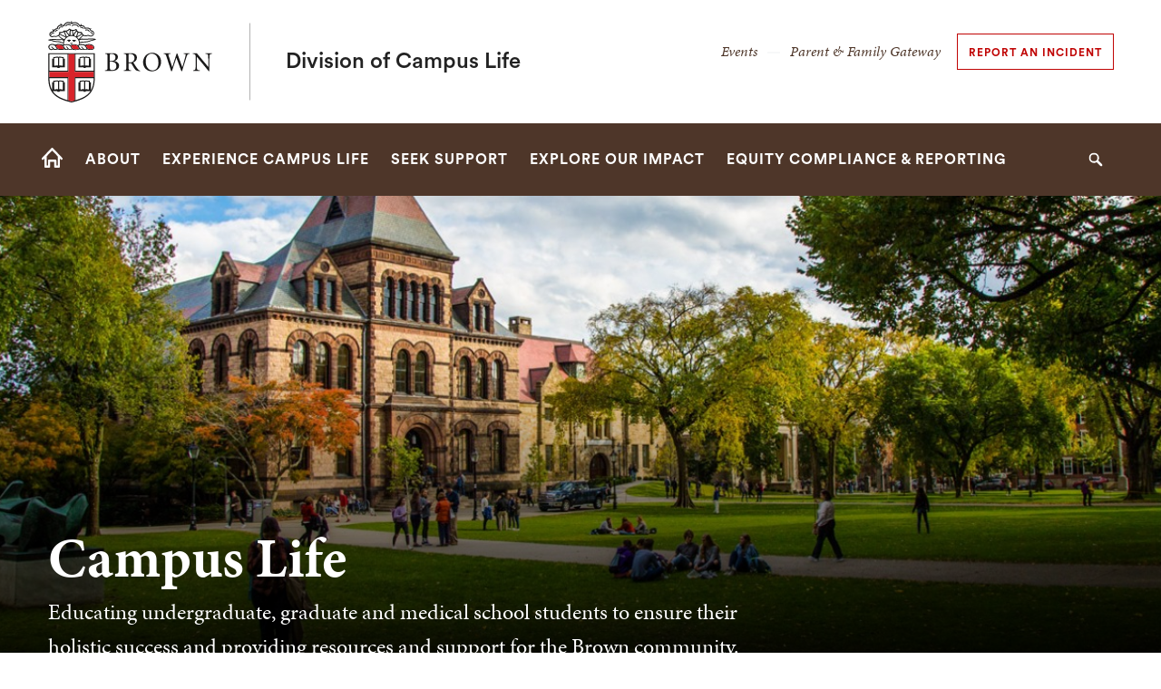

--- FILE ---
content_type: text/html; charset=UTF-8
request_url: https://campus-life.brown.edu/
body_size: 11428
content:
<!DOCTYPE html>
<html lang="en" dir="ltr" prefix="og: https://ogp.me/ns#" class="no-js" itemscope="" itemtype="http://schema.org/WebPage">
  <head>
    <!-- Google Tag Manager -->
    <script>(function(w,d,s,l,i){w[l]=w[l]||[];w[l].push({'gtm.start':new Date().getTime(),event:'gtm.js'});var f=d.getElementsByTagName(s)[0],j=d.createElement(s),dl=l!='dataLayer'?'&l='+l:'';j.async=true;j.src='https://www.googletagmanager.com/gtm.js?id='+i+dl;f.parentNode.insertBefore(j,f);})(window,document,'script','dataLayer','GTM-KX5NV9');</script>
    <!-- End Google Tag Manager -->
    <meta charset="utf-8" />
<meta name="description" content="Educating undergraduate, graduate and medical school students to ensure their holistic success and providing resources and support for the Brown community." />
<link rel="canonical" href="https://campus-life.brown.edu/" />
<link rel="shortlink" href="https://campus-life.brown.edu/" />
<meta property="og:title" content="Campus Life | Brown University" />
<meta property="og:description" content="Educating undergraduate, graduate and medical school students to ensure their holistic success and providing resources and support for the Brown community." />
<meta name="twitter:card" content="summary_large_image" />
<meta name="twitter:title" content="Campus Life | Brown University" />
<meta name="twitter:description" content="Educating undergraduate, graduate and medical school students to ensure their holistic success and providing resources and support for the Brown community." />
<meta name="MobileOptimized" content="width" />
<meta name="HandheldFriendly" content="true" />
<meta name="viewport" content="width=device-width, initial-scale=1.0" />
<meta name="mobile-web-app-capable" content="yes" />
<meta name="apple-mobile-web-app-capable" content="yes" />

    <title>Campus Life | Brown University</title>
    
<link rel="apple-touch-icon" sizes="180x180" href="/themes/custom/brown/static/apple-touch-icon.png">
<link rel="icon" type="image/png" sizes="32x32" href="/themes/custom/brown/static/favicon-32x32.png">
<link rel="icon" type="image/png" sizes="16x16" href="/themes/custom/brown/static/favicon-16x16.png">
<link rel="manifest" href="/themes/custom/brown/static/site.webmanifest">
<link rel="mask-icon" href="/themes/custom/brown/static/safari-pinned-tab.svg" color="#5bbad5">
<meta name="msapplication-TileColor" content="#da532c">
<meta name="theme-color" content="#ffffff">
    <link rel="stylesheet" media="all" href="/sites/default/files/css/css_iDcWWw2TWbrGS61l8WyrHSJnxyn8aQIexPQe4mppmjU.css?delta=0&amp;language=en&amp;theme=brown_site&amp;include=eJxFyEEOgCAMBMAPEXgSabVBTKVNF6L-3qNzHAJk1j5O2aZF2YCsVkPcYvbRKtuTOOwepakxaXIKakF-oOyxnDT_k9fwxdpxyJ7wYspVmCAfAwMoAw" />
<link rel="stylesheet" media="all" href="/sites/default/files/css/css_jrGo2AlHbpwv-cSH1DW2U7ZIqBUiE5EU7tozJRJtDhQ.css?delta=1&amp;language=en&amp;theme=brown_site&amp;include=eJxFyEEOgCAMBMAPEXgSabVBTKVNF6L-3qNzHAJk1j5O2aZF2YCsVkPcYvbRKtuTOOwepakxaXIKakF-oOyxnDT_k9fwxdpxyJ7wYspVmCAfAwMoAw" />
<link rel="stylesheet" media="all" href="/sites/default/files/css/css__1XFM6IfBBvloHqXy30a7CcPUeUZ_vcYrpZELyl7ReE.css?delta=2&amp;language=en&amp;theme=brown_site&amp;include=eJxFyEEOgCAMBMAPEXgSabVBTKVNF6L-3qNzHAJk1j5O2aZF2YCsVkPcYvbRKtuTOOwepakxaXIKakF-oOyxnDT_k9fwxdpxyJ7wYspVmCAfAwMoAw" />

    
    <link rel="stylesheet" href="/themes/custom/brown/static/css/fonts.css" onload="document.body.className+=' fonts_loaded';">
    <link rel="stylesheet" href="https://use.typekit.net/lok3dnd.css">

  </head>
  <body class="preload fs-grid page_layout_default page_theme_default page_theme_overflow path-frontpage page-node-type-basic-page">
    <!-- Google Tag Manager (noscript) -->
    <noscript><iframe src="https://www.googletagmanager.com/ns.html?id=GTM-KX5NV9" height="0" width="0" style="display:none;visibility:hidden"></iframe></noscript>
    <!-- End Google Tag Manager (noscript) -->
    
      <div class="dialog-off-canvas-main-canvas" data-off-canvas-main-canvas>
    
          
    
    
    
    
    
    
    
    



<div class="page_wrapper">
  <header class="header" id="header" itemscope itemtype="http://schema.org/WPHeader" >
    
    <a class="skip_link" id="skip_to_content" href="#page_main_content">Skip to Main Content</a>
            <div class="header_ribbon">
      <div class="fs-row">
        <div class="fs-cell">
          <div class="header_ribbon_inner">
                          


<div class="logo logo_header logo_icon" itemscope itemtype="http://schema.org/Organization">
  <a class="logo_link" itemprop="url" href="https://www.brown.edu/">
    <span class="logo_link_label">Brown University</span>
        <span class="logo_link_icon"><svg class="icon icon_logo">
  <use xlink:href="/themes/custom/brown/static/images/logo.svg#logo"></use>
</svg>
</span>
      </a>
  <meta content="https://campus-life.brown.edu/themes/custom/brown/static/images/logo.png" itemprop="logo">                   <h1 class="logo_label" style="color: #222;">
          <a class="logo_label_link" href="/">Division of Campus Life</a>
        </h1>
        </div>
                        <div class="header_group_aside">
                                

<nav class="secondary_nav secondary_nav_lg" aria-label="Secondary Navigation" itemscope itemtype="http://schema.org/SiteNavigationElement">
  <div class="secondary_nav_header">
    <h2 class="secondary_nav_title">Secondary Navigation Navigation</h2>
  </div>
  <ul class="secondary_nav_list" aria-label="Secondary Navigation Navigation">
        <li class="secondary_nav_item compliance-hide">
            <a class="secondary_nav_link compliance-hide" href="/experience-campus-life/events" itemprop="url">
        <span class="secondary_nav_link_label" itemprop="name">Events</span>
      </a>
          </li>
        <li class="secondary_nav_item compliance-hide hide-dash">
            <a class="secondary_nav_link compliance-hide hide-dash" href="https://www.brown.edu/families" itemprop="url">
        <span class="secondary_nav_link_label" itemprop="name">Parent &amp; Family Gateway</span>
      </a>
          </li>
        <li class="secondary_nav_item special give-option compliance-show">
            <a class="secondary_nav_link special give-option compliance-show" href="https://campus-life.brown.edu/equity-compliance-reporting/report-incident" itemprop="url">
        <span class="secondary_nav_link_label" itemprop="name">Report an Incident</span>
      </a>
          </li>
      </ul>

</nav>



              
              <div class="header_group">
                                
<div class="header_tools header_tools_default">
  
  
<a class="js-swap js-flyout-search-handle handle flyout_search_handle" href="#flyout_search" data-swap-target=".flyout_search" data-swap-linked="flyout_search">
    <span class="handle_icon handle_icon_default flyout_search_handle_icon flyout_search_handle_icon_default" aria-hidden="true"><svg class="icon icon_search">
  <use xlink:href="/themes/custom/brown/static/images/icons.svg#search"></use>
</svg>
</span>
    <span class="handle_icon handle_icon_action flyout_search_handle_icon flyout_search_handle_icon_action" aria-hidden="true"><svg class="icon icon_close">
  <use xlink:href="/themes/custom/brown/static/images/icons.svg#close"></use>
</svg>
</span>
  <span class="handle_label flyout_search_handle_label">Search</span>
</a>

    
<a class="js-swap js-menu-handle  menu_handle menu_handle_primary" href="#menu" data-swap-target=".menu" data-swap-linked="menu">
    <span class=" menu_handle_icon menu_handle_icon_default menu_handle_icon_primary" aria-hidden="true"><svg class="icon icon_menu">
  <use xlink:href="/themes/custom/brown/static/images/icons.svg#menu"></use>
</svg>
</span>
    <span class=" menu_handle_icon menu_handle_icon_action menu_handle_icon_primary" aria-hidden="true"><svg class="icon icon_close">
  <use xlink:href="/themes/custom/brown/static/images/icons.svg#close"></use>
</svg>
</span>
  <span class=" menu_handle_label menu_handle_label_primary">Menu</span>
</a>
  </div>
                              </div>
            </div>
          </div>
        </div>
      </div>
    </div>
        <div class="header_overflow" style="background: #4E3629;">
      <div class="fs-row">
        <div class="fs-cell">
          <div class="header_overflow_inner">
                

<nav class="js-main-nav js-main-nav-lg main_nav main_nav_lg" aria-label="Site Navigation" itemscope itemtype="http://schema.org/SiteNavigationElement">
  <div class="main_nav_header">
    <h2 class="main_nav_title">Site Navigation</h2>
  </div>
  <ul class="main_nav_list" aria-label="Site Navigation">
            <li class="js-main-nav-item-1 home main_nav_item">
      <div class="main_nav_item_wrapper">
        <a class="main_nav_link" href="/home" itemprop="url" aria-current="page">
          <span class="main_nav_link_label" itemprop="name">Home</span>
        </a>
              </div>
          </li>
                <li class="js-main-nav-item-2  main_nav_item">
      <div class="main_nav_item_wrapper">
        <a class="main_nav_link" href="/about" itemprop="url" aria-haspopup="true" aria-current="page">
          <span class="main_nav_link_label" itemprop="name">About</span>
        </a>
                <button class="js-swap js-main-nav-toggle main_nav_toggle" data-swap-target=".js-main-nav-item-2" data-swap-group="main_nav" aria-label=" Submenu">
          <span class="main_nav_toggle_icon"><svg class="icon icon_chevron_down">
  <use xlink:href="/themes/custom/brown/static/images/icons.svg#chevron_down"></use>
</svg>
</span>
        </button>
              </div>
            <div class="js-main-nav-children main_nav_children">
        <ul class="main_nav_children_list" aria-label="submenu">
                    <li class="main_nav_child_item">
            <a class="main_nav_child_link" href="/about/welcome-vp-patricia-poitevien" itemprop="url">
              <span class="main_nav_child_link_label" itemprop="name">Vice President’s Welcome</span>
            </a>
          </li>
                    <li class="main_nav_child_item">
            <a class="main_nav_child_link" href="/about/our-mission-vision-and-values" itemprop="url">
              <span class="main_nav_child_link_label" itemprop="name">Our Mission, Vision &amp; Values</span>
            </a>
          </li>
                    <li class="main_nav_child_item">
            <a class="main_nav_child_link" href="/about/our-people" itemprop="url">
              <span class="main_nav_child_link_label" itemprop="name">Our People</span>
            </a>
          </li>
                    <li class="main_nav_child_item">
            <a class="main_nav_child_link" href="/about/community-messages" itemprop="url">
              <span class="main_nav_child_link_label" itemprop="name">Community Messages</span>
            </a>
          </li>
                    <li class="main_nav_child_item">
            <a class="main_nav_child_link" href="/about/contact-us" itemprop="url">
              <span class="main_nav_child_link_label" itemprop="name">Contact Us</span>
            </a>
          </li>
                  </ul>
      </div>
          </li>
                <li class="js-main-nav-item-3  main_nav_item">
      <div class="main_nav_item_wrapper">
        <a class="main_nav_link" href="/experience-campus-life" itemprop="url" aria-haspopup="true" aria-current="page">
          <span class="main_nav_link_label" itemprop="name">Experience Campus Life</span>
        </a>
                <button class="js-swap js-main-nav-toggle main_nav_toggle" data-swap-target=".js-main-nav-item-3" data-swap-group="main_nav" aria-label=" Submenu">
          <span class="main_nav_toggle_icon"><svg class="icon icon_chevron_down">
  <use xlink:href="/themes/custom/brown/static/images/icons.svg#chevron_down"></use>
</svg>
</span>
        </button>
              </div>
            <div class="js-main-nav-children main_nav_children">
        <ul class="main_nav_children_list" aria-label="submenu">
                    <li class="main_nav_child_item">
            <a class="main_nav_child_link" href="/experience-campus-life/build-community" itemprop="url">
              <span class="main_nav_child_link_label" itemprop="name">Build Community</span>
            </a>
          </li>
                    <li class="main_nav_child_item">
            <a class="main_nav_child_link" href="/experience-campus-life/cultivate-belonging" itemprop="url">
              <span class="main_nav_child_link_label" itemprop="name">Cultivate Belonging</span>
            </a>
          </li>
                    <li class="main_nav_child_item">
            <a class="main_nav_child_link" href="/experience-campus-life/enhance-well-being" itemprop="url">
              <span class="main_nav_child_link_label" itemprop="name">Enhance Well-being</span>
            </a>
          </li>
                    <li class="main_nav_child_item">
            <a class="main_nav_child_link" href="/experience-campus-life/develop-leadership" itemprop="url">
              <span class="main_nav_child_link_label" itemprop="name">Develop Leadership</span>
            </a>
          </li>
                    <li class="main_nav_child_item">
            <a class="main_nav_child_link" href="/experience-campus-life/foster-responsibility" itemprop="url">
              <span class="main_nav_child_link_label" itemprop="name">Foster Responsibility</span>
            </a>
          </li>
                  </ul>
      </div>
          </li>
                <li class="js-main-nav-item-4  main_nav_item">
      <div class="main_nav_item_wrapper">
        <a class="main_nav_link" href="/seek-support" itemprop="url" aria-haspopup="true" aria-current="page">
          <span class="main_nav_link_label" itemprop="name">Seek Support</span>
        </a>
                <button class="js-swap js-main-nav-toggle main_nav_toggle" data-swap-target=".js-main-nav-item-4" data-swap-group="main_nav" aria-label=" Submenu">
          <span class="main_nav_toggle_icon"><svg class="icon icon_chevron_down">
  <use xlink:href="/themes/custom/brown/static/images/icons.svg#chevron_down"></use>
</svg>
</span>
        </button>
              </div>
            <div class="js-main-nav-children main_nav_children">
        <ul class="main_nav_children_list" aria-label="submenu">
                    <li class="main_nav_child_item">
            <a class="main_nav_child_link" href="/seek-support/spring-2026-faqs" itemprop="url">
              <span class="main_nav_child_link_label" itemprop="name">Spring 2026 FAQs</span>
            </a>
          </li>
                    <li class="main_nav_child_item">
            <a class="main_nav_child_link" href="/seek-support/winter-break-resources" itemprop="url">
              <span class="main_nav_child_link_label" itemprop="name">Winter Break Resources</span>
            </a>
          </li>
                    <li class="main_nav_child_item">
            <a class="main_nav_child_link" href="/seek-support/support-resources-during-times-crisis" itemprop="url">
              <span class="main_nav_child_link_label" itemprop="name">Support Resources During Times of Crisis</span>
            </a>
          </li>
                    <li class="main_nav_child_item">
            <a class="main_nav_child_link" href="/seek-support/emergency-contacts" itemprop="url">
              <span class="main_nav_child_link_label" itemprop="name">Emergency Contacts</span>
            </a>
          </li>
                    <li class="main_nav_child_item">
            <a class="main_nav_child_link" href="/seek-support/administrator-call-247-support-students" itemprop="url">
              <span class="main_nav_child_link_label" itemprop="name">Administrator on Call (AOC)</span>
            </a>
          </li>
                    <li class="main_nav_child_item">
            <a class="main_nav_child_link" href="http://www.brown.edu/incident-reporting" itemprop="url">
              <span class="main_nav_child_link_label" itemprop="name">Report an Incident</span>
            </a>
          </li>
                    <li class="main_nav_child_item">
            <a class="main_nav_child_link" href="/seek-support/legal-services" itemprop="url">
              <span class="main_nav_child_link_label" itemprop="name">Legal Services</span>
            </a>
          </li>
                    <li class="main_nav_child_item">
            <a class="main_nav_child_link" href="/seek-support/remote-access-campus-resources" itemprop="url">
              <span class="main_nav_child_link_label" itemprop="name">Remote Access to Campus Resources</span>
            </a>
          </li>
                    <li class="main_nav_child_item">
            <a class="main_nav_child_link" href="/seek-support/strengthening-community-amid-conflict" itemprop="url">
              <span class="main_nav_child_link_label" itemprop="name">Strengthening Community Amid Conflict</span>
            </a>
          </li>
                    <li class="main_nav_child_item">
            <a class="main_nav_child_link" href="/seek-support/peer-counseling-programs" itemprop="url">
              <span class="main_nav_child_link_label" itemprop="name">Peer Counseling Programs</span>
            </a>
          </li>
                    <li class="main_nav_child_item">
            <a class="main_nav_child_link" href="/seek-support/multi-partial-team" itemprop="url">
              <span class="main_nav_child_link_label" itemprop="name">Multi-Partial Team</span>
            </a>
          </li>
                    <li class="main_nav_child_item">
            <a class="main_nav_child_link" href="/experience-campus-life/foster-responsibility/hazing-prevention" itemprop="url">
              <span class="main_nav_child_link_label" itemprop="name">Hazing Prevention</span>
            </a>
          </li>
                  </ul>
      </div>
          </li>
                <li class="js-main-nav-item-5  main_nav_item">
      <div class="main_nav_item_wrapper">
        <a class="main_nav_link" href="/explore-our-impact" itemprop="url" aria-haspopup="true" aria-current="page">
          <span class="main_nav_link_label" itemprop="name">Explore Our Impact</span>
        </a>
                <button class="js-swap js-main-nav-toggle main_nav_toggle" data-swap-target=".js-main-nav-item-5" data-swap-group="main_nav" aria-label=" Submenu">
          <span class="main_nav_toggle_icon"><svg class="icon icon_chevron_down">
  <use xlink:href="/themes/custom/brown/static/images/icons.svg#chevron_down"></use>
</svg>
</span>
        </button>
              </div>
            <div class="js-main-nav-children main_nav_children">
        <ul class="main_nav_children_list" aria-label="submenu">
                    <li class="main_nav_child_item">
            <a class="main_nav_child_link" href="/explore-our-impact/impact-assessment" itemprop="url">
              <span class="main_nav_child_link_label" itemprop="name">Impact Assessment</span>
            </a>
          </li>
                    <li class="main_nav_child_item">
            <a class="main_nav_child_link" href="/explore-our-impact/campus-life-student-awards" itemprop="url">
              <span class="main_nav_child_link_label" itemprop="name">Campus Life Student Awards</span>
            </a>
          </li>
                    <li class="main_nav_child_item">
            <a class="main_nav_child_link" href="/explore-our-impact/staff-awards-recognition" itemprop="url">
              <span class="main_nav_child_link_label" itemprop="name">Staff Awards &amp; Recognition</span>
            </a>
          </li>
                    <li class="main_nav_child_item">
            <a class="main_nav_child_link" href="/explore-our-impact/campus-life-news" itemprop="url">
              <span class="main_nav_child_link_label" itemprop="name">Campus Life in the News</span>
            </a>
          </li>
                  </ul>
      </div>
          </li>
                <li class="js-main-nav-item-6  main_nav_item">
      <div class="main_nav_item_wrapper">
        <a class="main_nav_link" href="/equity-compliance-reporting" itemprop="url" aria-haspopup="true" aria-current="page">
          <span class="main_nav_link_label" itemprop="name">Equity Compliance &amp; Reporting</span>
        </a>
                <button class="js-swap js-main-nav-toggle main_nav_toggle" data-swap-target=".js-main-nav-item-6" data-swap-group="main_nav" aria-label=" Submenu">
          <span class="main_nav_toggle_icon"><svg class="icon icon_chevron_down">
  <use xlink:href="/themes/custom/brown/static/images/icons.svg#chevron_down"></use>
</svg>
</span>
        </button>
              </div>
            <div class="js-main-nav-children main_nav_children">
        <ul class="main_nav_children_list" aria-label="submenu">
                    <li class="main_nav_child_item">
            <a class="main_nav_child_link" href="/equity-compliance-reporting/office-equity-compliance-and-reporting" itemprop="url">
              <span class="main_nav_child_link_label" itemprop="name">Office of Equity Compliance &amp; Reporting</span>
            </a>
          </li>
                    <li class="main_nav_child_item">
            <a class="main_nav_child_link" href="/equity-compliance-reporting/discrimination-harassment" itemprop="url">
              <span class="main_nav_child_link_label" itemprop="name">Discrimination &amp; Harassment</span>
            </a>
          </li>
                    <li class="main_nav_child_item">
            <a class="main_nav_child_link" href="/equity-compliance-reporting/disability-discrimination-and-accessibility-ada504" itemprop="url">
              <span class="main_nav_child_link_label" itemprop="name">Disability Discrimination &amp; Accessibility</span>
            </a>
          </li>
                    <li class="main_nav_child_item">
            <a class="main_nav_child_link" href="/equity-compliance-reporting/title-ix" itemprop="url">
              <span class="main_nav_child_link_label" itemprop="name">Gender Discrimination &amp; Sexual Violence</span>
            </a>
          </li>
                    <li class="main_nav_child_item">
            <a class="main_nav_child_link" href="/oecr/faq" itemprop="url">
              <span class="main_nav_child_link_label" itemprop="name">Frequently Asked Questions &amp; Resources</span>
            </a>
          </li>
                    <li class="main_nav_child_item">
            <a class="main_nav_child_link" href="/equity-compliance-reporting/report-incident" itemprop="url">
              <span class="main_nav_child_link_label" itemprop="name">Report an Incident</span>
            </a>
          </li>
                  </ul>
      </div>
          </li>
          </ul>
</nav>




            
<div class="header_tools header_tools_alternate">
  
  
<a class="js-swap js-flyout-search-handle handle flyout_search_handle" href="#flyout_search" data-swap-target=".flyout_search" data-swap-linked="flyout_search">
    <span class="handle_icon handle_icon_default flyout_search_handle_icon flyout_search_handle_icon_default" aria-hidden="true"><svg class="icon icon_search">
  <use xlink:href="/themes/custom/brown/static/images/icons.svg#search"></use>
</svg>
</span>
    <span class="handle_icon handle_icon_action flyout_search_handle_icon flyout_search_handle_icon_action" aria-hidden="true"><svg class="icon icon_close">
  <use xlink:href="/themes/custom/brown/static/images/icons.svg#close"></use>
</svg>
</span>
  <span class="handle_label flyout_search_handle_label">Search</span>
</a>

  </div>
          </div>
        </div>
      </div>
    </div>
      </header>
  <main class="page_inner ">
        <div class="page_unit_title"  style="background: #4E3629;">
      <div class="fs-row">
        <div class="fs-cell">
                      <div class="page_unit_title_label">Division of Campus Life</div>
          
        </div>
      </div>
    </div>
          
                  <div class="js-cover  page_header page_header_media page_header_medium">
                           
    
    
    







<div class="js-background photo_img_med page_header_medium_background" data-background-options='{"source": {
"500px": "/sites/default/files/styles/ultrawide_med/public/2024-01/20191020_COMM_coheamarketing117-3.jpg?h=064723c3&amp;itok=P7tmLheA", "740px": "/sites/default/files/styles/medium_med/public/2024-01/20191020_COMM_coheamarketing117-3.jpg?h=ee99003a&amp;itok=RcmZOYbN", "980px": "/sites/default/files/styles/medium_lrg/public/2024-01/20191020_COMM_coheamarketing117-3.jpg?h=ee99003a&amp;itok=0zYOyGvu", "1220px": "/sites/default/files/styles/medium_xlrg/public/2024-01/20191020_COMM_coheamarketing117-3.jpg?h=ee99003a&amp;itok=1dXryho5"}, "lazy": true, "lazyEdge": "100", "alt": ""}'></div>





            
                  
          <div class="js-cover-body page_header_body dynamic_header_no_mobile">
        <div class="fs-row">
          <div class="fs-cell">
            <div class="page_header_inner">
              <div class="page_header_set">
                <div class="page_header_group  ">
                  <h1 class="page_title">Campus Life</h1>
                                    <p class="page_intro">Educating undergraduate, graduate and medical school students to ensure their holistic success and providing resources and support for the Brown community.</p>
                                  </div>
                              </div>
            </div>
          </div>
        </div>
      </div>
        </div>
        <div class="breadcrumb_wrapper">
      <div class="fs-row">
        <div class="fs-cell">
          
        </div>
      </div>
    </div>
          
  <div class="page_content">
                              <div class="fs-row">
                                        <div class="fs-cell fs-lg-10 fs-all-justify-center" id="page_main_content" itemprop="mainContentOfPage">
        
            <div data-drupal-messages-fallback class="hidden"></div>



                                            <div class="dynamic_placement_inpage dynamic_header_mobile">
                            <div class="typography">
                  <h1>Campus Life</h1>
                                        <p class="page_intro">Educating undergraduate, graduate and medical school students to ensure their holistic success and providing resources and support for the Brown community.</p>
                                    </div>
            </div>
                      
          
          
          <div class="wysiwyg_block">
            <div class="wysiwyg_block_inner">
              <div class="typography">
                  <div id="block-brown-site-content">
  
    
      <article class="node--type-basic-page">

  
    

  
  <div>
    
  </div>

</article>

  </div>


              </div>
            </div>
          </div>

          <div class="in_content_callouts">
            
<div class="section_break">
    <header class="section_break_header">
      <h2 class="section_break_header_title">  We guide students throughout their journey.
</h2>

      </header>
</div>
  
<div class="component_block component_block_1016 columns_3 layout_in_content">
  <div class="component_item image poster standard">
    <div class="image_item media" aria-hidden="true">
      <div class="js-background image_item_background" data-background-options='{"source": {
"0px": "/sites/default/files/styles/wide_sml/public/2024-01/20230903_COMM_neighborhoodrally011.jpg?h=31426621&amp;itok=iafcsw93", "500px": "/sites/default/files/styles/wide_med/public/2024-01/20230903_COMM_neighborhoodrally011.jpg?h=31426621&amp;itok=j0O8rL-J", "740px": "/sites/default/files/styles/wide_lrg/public/2024-01/20230903_COMM_neighborhoodrally011.jpg?h=31426621&amp;itok=PpC0LJZI"}, "lazy": true, "lazyEdge": "100", "alt": "Orientation leaders in yellow jerseys high-fiving"}'></div>
          </div>
  </div>
</div>




<div class="wysiwyg_block">
  <div class="wysiwyg_block_inner">
    <div class="typography">
        <p>During their time at Brown, students will engage with many of the resources available in the Division of Campus Life. They will be supported on their journey by staff members who provide developmental advising and mentoring, empower students to access resources and make more informed decisions, facilitate opportunities for students to find a sense of belonging and build relationships across differences, and foster leadership and life skills so students can thrive at Brown and beyond.&nbsp;&nbsp;</p><p><a class="btn-outline btn-single" href="/about/welcome-vp-patricia-poitevien" data-entity-type="node" data-entity-uuid="d4d9a6b0-fdac-4315-88ab-542de180d77b">Welcome from VP POITEVIEN </a>&nbsp; &nbsp;&nbsp;<a class="btn-outline btn-single" href="/experience-campus-life" data-entity-type="node" data-entity-uuid="ece231e1-47a3-4f29-92e1-fea67c3bee87">Experience Campus Life</a>&nbsp; &nbsp;&nbsp;<a class="btn-outline btn-single" href="/seek-support" data-entity-type="node" data-entity-uuid="d9412438-f712-44e5-ae49-dcdb24879ced">Seek Support</a></p>
    </div>
  </div>
</div>

<div class="section_break">
    <header class="section_break_header">
      <h2 class="section_break_header_title">  We partner with parents and families.
</h2>

      </header>
</div>
  
<div class="component_block component_block_1018 columns_3 layout_in_content">
  <div class="component_item image poster standard">
    <div class="image_item media" aria-hidden="true">
      <div class="js-background image_item_background" data-background-options='{"source": {
"0px": "/sites/default/files/styles/wide_sml/public/2024-01/20231013_COMM_familyweekend032.jpg?h=14690cba&amp;itok=XZuSfgiK", "500px": "/sites/default/files/styles/wide_med/public/2024-01/20231013_COMM_familyweekend032.jpg?h=14690cba&amp;itok=BVn9uxn4", "740px": "/sites/default/files/styles/wide_lrg/public/2024-01/20231013_COMM_familyweekend032.jpg?h=14690cba&amp;itok=ynZIpGSc"}, "lazy": true, "lazyEdge": "100", "alt": "Student walking through campus with parents"}'></div>
          </div>
  </div>
</div>




<div class="wysiwyg_block">
  <div class="wysiwyg_block_inner">
    <div class="typography">
        <p>Parents and families are a valued part of the Brown community and important partners in their student’s success. We invite parents and family members to learn more about what is happening on the Brown University campus and the wide range of services and resources that are available to students and their families.</p>

<p><a class="btn-outline btn-single" href="https://brown.edu/parents/">Parent &amp; Family Resources</a> &nbsp; &nbsp;<a class="btn-outline btn-single" href="https://families.brown.edu/">Parent &amp; Family Webinars</a> &nbsp; &nbsp;<a class="btn-outline btn-single" href="https://www.brown.edu/campus-life/support/families/parent-communication/parent-newsletters">Parent &amp; Family Newsletter</a></p>
    </div>
  </div>
</div>

<div class="section_break">
    <header class="section_break_header">
      <h2 class="section_break_header_title">  We collaborate and connect to empower student success.
</h2>

      </header>
</div>
  
<div class="component_block component_block_1020 columns_3 layout_in_content">
  <div class="component_item image poster standard">
    <div class="image_item media" aria-hidden="true">
      <div class="js-background image_item_background" data-background-options='{"source": {
"0px": "/sites/default/files/styles/wide_sml/public/2024-01/20230424_COMM_lindemann023.jpg?h=7bfc2da7&amp;itok=u3UFu6hA", "500px": "/sites/default/files/styles/wide_med/public/2024-01/20230424_COMM_lindemann023.jpg?h=7bfc2da7&amp;itok=y7lrrBV_", "740px": "/sites/default/files/styles/wide_lrg/public/2024-01/20230424_COMM_lindemann023.jpg?h=7bfc2da7&amp;itok=YJf7nuGl"}, "lazy": true, "lazyEdge": "100", "alt": "Orchestra practice in Lindemann - student holding up trumpet triumphantly"}'></div>
          </div>
  </div>
</div>




<div class="wysiwyg_block">
  <div class="wysiwyg_block_inner">
    <div class="typography">
        <p>Discover the inclusive community and comprehensive network of support that enables Brown students to excel academically, socially and personally. Our divisional roadmap, “Charting the Path for Student Success,” outlines goals and key action steps that guide our efforts, inviting intentional collaboration with campus and community partners, and ensuring that assessment of impact informs our path forward.&nbsp;</p>

<p><a class="btn-outline btn-single" data-entity-type="node" data-entity-uuid="6c43136f-1c52-46ea-8ad7-99a9472f75cc" href="/about">About the Division</a>&nbsp; &nbsp; &nbsp;<a class="btn-outline btn-single" data-entity-type="node" data-entity-uuid="6fcf92f7-b313-4d0e-a3fc-39168b7436f3" href="/about/campus-life-roadmap">Campus Life Roadmap</a>&nbsp; &nbsp; &nbsp;<a class="btn-outline btn-single" data-entity-type="node" data-entity-uuid="efc76c15-64d6-448f-aa87-3b7c2a50684e" href="/explore-our-impact">Explore Our Impact</a></p>
    </div>
  </div>
</div>

            

            
            
                        
                                  </div>

        </div>
              </div>
          </div>

            <div class="full_width_callouts">
              
        
            </div>
          </div>

  </main>

    <footer class="footer" id="footer" itemscope itemtype="http://schema.org/WPFooter">
    <div class="footer_ribbon">
      <div class="fs-row">
        <div class="fs-cell">
          <div class="footer_ribbon_inner">
            <div class="footer_ribbon_group">
              
              



            
<div class="address" itemscope itemtype="http://schema.org/PostalAddress">
	<span class="address_name" itemprop="name">Brown University</span>
	<div class="address_items">
    		<a class="address_item address_base address_details" href="https://www.google.com/maps/dir/?api=1&amp;destination=Brown%20University%2075%20Waterman%20St.%20Providence%20RI%2002912" target="_blank">
              <span class="address_details_icon"><svg class="icon icon_marker">
  <use xlink:href="/themes/custom/brown/static/images/icons.svg#marker"></use>
</svg>
</span>
			<span class="address_details_info">
				<span class="address_city" itemprop="addressLocality">Providence</span>
				<span class="address_state" itemprop="addressRegion">RI</span>
				<span class="address_zip" itemprop="postalCode">02912</span>
			</span>
		</a>
				<a class="address_item address_phone" itemprop="telephone" href="tel:4018631000">
			<span class="address_details">
				<span class="address_details_icon"><svg class="icon icon_phone">
  <use xlink:href="/themes/custom/brown/static/images/icons.svg#phone"></use>
</svg>
</span>
				<span class="address_details_info">401-863-1000</span>
			</span>
		</a>
		        	</div>
</div>



                              <nav class="quick_nav" aria-label="Quick Navigation" itemscope="" itemtype="http://schema.org/SiteNavigationElement">
  <div class="quick_nav_header">
    <h2 class="quick_nav_title">Quick Navigation</h2>
  </div>
  <ul class="quick_nav_list" aria-label="Quick Navigation">
        <li class="quick_nav_item">
      <a class="quick_nav_link arrow_right" href="https://www.brown.edu/about/visit" itemprop="url">
        <span class="quick_nav_link_label" itemprop="name">Visit Brown</span>
        <span class="quick_nav_link_icon" aria-hidden="true">
          <span class="quick_nav_link_icon_default">
            <svg class="icon icon_arrow_right">
  <use xlink:href="/themes/custom/brown/static/images/icons.svg#arrow_right"></use>
</svg>

          </span>
          <span class="quick_nav_link_icon_action">
            <svg class="icon icon_link">
  <use xlink:href="/themes/custom/brown/static/images/icons.svg#link"></use>
</svg>

          </span>
        </span>
      </a>
    </li>
        <li class="quick_nav_item">
      <a class="quick_nav_link arrow_right" href="https://maps.brown.edu/" itemprop="url">
        <span class="quick_nav_link_label" itemprop="name">Campus Map</span>
        <span class="quick_nav_link_icon" aria-hidden="true">
          <span class="quick_nav_link_icon_default">
            <svg class="icon icon_arrow_right">
  <use xlink:href="/themes/custom/brown/static/images/icons.svg#arrow_right"></use>
</svg>

          </span>
          <span class="quick_nav_link_icon_action">
            <svg class="icon icon_link">
  <use xlink:href="/themes/custom/brown/static/images/icons.svg#link"></use>
</svg>

          </span>
        </span>
      </a>
    </li>
        <li class="quick_nav_item">
      <a class="quick_nav_link arrow_right" href="https://www.brown.edu/a-z" itemprop="url">
        <span class="quick_nav_link_label" itemprop="name">A to Z</span>
        <span class="quick_nav_link_icon" aria-hidden="true">
          <span class="quick_nav_link_icon_default">
            <svg class="icon icon_arrow_right">
  <use xlink:href="/themes/custom/brown/static/images/icons.svg#arrow_right"></use>
</svg>

          </span>
          <span class="quick_nav_link_icon_action">
            <svg class="icon icon_link">
  <use xlink:href="/themes/custom/brown/static/images/icons.svg#link"></use>
</svg>

          </span>
        </span>
      </a>
    </li>
        <li class="quick_nav_item">
      <a class="quick_nav_link arrow_right" href="https://www.brown.edu/about/contact-us" itemprop="url">
        <span class="quick_nav_link_label" itemprop="name">Contact Us</span>
        <span class="quick_nav_link_icon" aria-hidden="true">
          <span class="quick_nav_link_icon_default">
            <svg class="icon icon_arrow_right">
  <use xlink:href="/themes/custom/brown/static/images/icons.svg#arrow_right"></use>
</svg>

          </span>
          <span class="quick_nav_link_icon_action">
            <svg class="icon icon_link">
  <use xlink:href="/themes/custom/brown/static/images/icons.svg#link"></use>
</svg>

          </span>
        </span>
      </a>
    </li>
      </ul>
</nav>
                <nav class="footer_nav" aria-label="Footer Navigation" itemscope="" itemtype="http://schema.org/SiteNavigationElement">
  <div class="footer_nav_header">
    <h2 class="footer_nav_title">Footer Navigation</h2>
  </div>
  <ul class="footer_nav_list" aria-label="Footer Navigation">
        <li class="footer_nav_item">
      <a class="footer_nav_link arrow_right" href="https://www.brown.edu/news" itemprop="url">
        <span class="footer_nav_link_label" itemprop="name">News</span>
        <span class="footer_nav_link_icon" aria-hidden="true">
          <span class="footer_nav_link_icon_default">
            <svg class="icon icon_arrow_right">
  <use xlink:href="/themes/custom/brown/static/images/icons.svg#arrow_right"></use>
</svg>

          </span>
          <span class="footer_nav_link_icon_action">
            <svg class="icon icon_link">
  <use xlink:href="/themes/custom/brown/static/images/icons.svg#link"></use>
</svg>

          </span>
        </span>
      </a>
    </li>
        <li class="footer_nav_item">
      <a class="footer_nav_link arrow_right" href="https://events.brown.edu/" itemprop="url">
        <span class="footer_nav_link_label" itemprop="name">Events</span>
        <span class="footer_nav_link_icon" aria-hidden="true">
          <span class="footer_nav_link_icon_default">
            <svg class="icon icon_arrow_right">
  <use xlink:href="/themes/custom/brown/static/images/icons.svg#arrow_right"></use>
</svg>

          </span>
          <span class="footer_nav_link_icon_action">
            <svg class="icon icon_link">
  <use xlink:href="/themes/custom/brown/static/images/icons.svg#link"></use>
</svg>

          </span>
        </span>
      </a>
    </li>
        <li class="footer_nav_item">
      <a class="footer_nav_link arrow_right" href="https://publicsafety.brown.edu/" itemprop="url">
        <span class="footer_nav_link_label" itemprop="name">Campus Safety</span>
        <span class="footer_nav_link_icon" aria-hidden="true">
          <span class="footer_nav_link_icon_default">
            <svg class="icon icon_arrow_right">
  <use xlink:href="/themes/custom/brown/static/images/icons.svg#arrow_right"></use>
</svg>

          </span>
          <span class="footer_nav_link_icon_action">
            <svg class="icon icon_link">
  <use xlink:href="/themes/custom/brown/static/images/icons.svg#link"></use>
</svg>

          </span>
        </span>
      </a>
    </li>
        <li class="footer_nav_item">
      <a class="footer_nav_link arrow_right" href="https://www.brown.edu/website-accessibility" itemprop="url">
        <span class="footer_nav_link_label" itemprop="name">Accessibility</span>
        <span class="footer_nav_link_icon" aria-hidden="true">
          <span class="footer_nav_link_icon_default">
            <svg class="icon icon_arrow_right">
  <use xlink:href="/themes/custom/brown/static/images/icons.svg#arrow_right"></use>
</svg>

          </span>
          <span class="footer_nav_link_icon_action">
            <svg class="icon icon_link">
  <use xlink:href="/themes/custom/brown/static/images/icons.svg#link"></use>
</svg>

          </span>
        </span>
      </a>
    </li>
        <li class="footer_nav_item">
      <a class="footer_nav_link arrow_right" href="https://www.brown.edu/careers" itemprop="url">
        <span class="footer_nav_link_label" itemprop="name">Careers at Brown</span>
        <span class="footer_nav_link_icon" aria-hidden="true">
          <span class="footer_nav_link_icon_default">
            <svg class="icon icon_arrow_right">
  <use xlink:href="/themes/custom/brown/static/images/icons.svg#arrow_right"></use>
</svg>

          </span>
          <span class="footer_nav_link_icon_action">
            <svg class="icon icon_link">
  <use xlink:href="/themes/custom/brown/static/images/icons.svg#link"></use>
</svg>

          </span>
        </span>
      </a>
    </li>
      </ul>
</nav>
                            
              

  <a class="footer_give_link" href="https://alumni-friends.brown.edu/giving/">
  <span class="footer_give_link_label">Give To Brown</span>
    <span class="footer_give_link_icon" aria-hidden="true">
          <span class="footer_give_link_icon_default">
        <svg class="icon icon_arrow_right">
          <use xlink:href="/themes/custom/brown/static/images/icons.svg#arrow_right"></use>
        </svg>
      </span>
      <span class="footer_give_link_icon_action">
        <svg class="icon icon_link">
          <use xlink:href="/themes/custom/brown/static/images/icons.svg#link"></use>
        </svg>
      </span>
      </span>
  </a>


            </div>
          </div>
        </div>
      </div>
    </div>
    <div class="footer_sole">
      <div class="fs-row">
        <div class="fs-cell">
          <div class="footer_sole_inner">
            
            <p class="footer_copyright">&copy; Brown University </p>
          </div>
        </div>
      </div>
    </div>

    <div class="js-menu menu" id="menu">
      <div class="menu_header">
                


<div class="logo logo_menu logo_icon" itemscope itemtype="http://schema.org/Organization">
  <a class="logo_link" itemprop="url" href="/">
    <span class="logo_link_label">Brown University</span>
        <span class="logo_link_icon"><svg class="icon icon_logo">
  <use xlink:href="/themes/custom/brown/static/images/logo.svg#logo"></use>
</svg>
</span>
      </a>
  <meta content="https://campus-life.brown.edu/themes/custom/brown/static/images/logo.png" itemprop="logo">     </div>

          
<div class="header_tools header_tools_default">
    <div class="handle flyout_for_you_handle">
    <span class="handle_label flyout_for_you_handle_label">For You</span>
    <span class="handle_icon handle_icon_default flyout_for_you_handle_icon flyout_for_you_handle_icon_default" aria-hidden="true"><svg class="icon icon_chevron_down">
  <use xlink:href="/themes/custom/brown/static/images/icons.svg#chevron_down"></use>
</svg>
</span>
    
  </div>
  
  
<a class="js-swap js-flyout-search-handle handle flyout_search_handle" href="#flyout_search" data-swap-target=".flyout_search" data-swap-linked="flyout_search">
    <span class="handle_icon handle_icon_default flyout_search_handle_icon flyout_search_handle_icon_default" aria-hidden="true"><svg class="icon icon_search">
  <use xlink:href="/themes/custom/brown/static/images/icons.svg#search"></use>
</svg>
</span>
    <span class="handle_icon handle_icon_action flyout_search_handle_icon flyout_search_handle_icon_action" aria-hidden="true"><svg class="icon icon_close">
  <use xlink:href="/themes/custom/brown/static/images/icons.svg#close"></use>
</svg>
</span>
  <span class="handle_label flyout_search_handle_label">Search</span>
</a>

    
<a class="js-swap js-menu-handle  menu_handle menu_handle_primary" href="#menu" data-swap-target=".menu" data-swap-linked="menu">
    <span class=" menu_handle_icon menu_handle_icon_default menu_handle_icon_primary" aria-hidden="true"><svg class="icon icon_menu">
  <use xlink:href="/themes/custom/brown/static/images/icons.svg#menu"></use>
</svg>
</span>
    <span class=" menu_handle_icon menu_handle_icon_action menu_handle_icon_primary" aria-hidden="true"><svg class="icon icon_close">
  <use xlink:href="/themes/custom/brown/static/images/icons.svg#close"></use>
</svg>
</span>
  <span class=" menu_handle_label menu_handle_label_primary">Menu</span>
</a>
  </div>
            </div>
      <div class="menu_body">
          
<nav class="js-main-nav js-main-nav-sm main_nav main_nav_sm" aria-label="Mobile Site Navigation" itemscope itemtype="http://schema.org/SiteNavigationElement">
  <div class="main_nav_header">
    <h2 class="main_nav_title">Mobile Site Navigation</h2>
  </div>
  <ul class="main_nav_list" aria-label="Mobile Site Navigation">
    
<nav class="js-main-nav js-main-nav-sm main_nav main_nav_sm" aria-label="Mobile Site Navigation" itemscope itemtype="http://schema.org/SiteNavigationElement">
  <div class="main_nav_header">
    <h2 class="main_nav_title">Mobile Site Navigation</h2>
  </div>
  <ul class="main_nav_list" aria-label="Mobile Site Navigation">
        <li class="js-main-nav-item-1 main_nav_item">
      <div class="main_nav_item_wrapper">
        <a class="main_nav_link" href="/home" itemprop="url" aria-current="page">
          <span class="main_nav_link_label" itemprop="name">Home</span>
        </a>
              </div>
          </li>
        <li class="js-main-nav-item-2 main_nav_item">
      <div class="main_nav_item_wrapper">
        <a class="main_nav_link" href="/about" itemprop="url" aria-haspopup="true" aria-current="page">
          <span class="main_nav_link_label" itemprop="name">About</span>
        </a>
                <button class="js-swap js-main-nav-toggle main_nav_toggle" data-swap-target=".js-main-nav-item-2" data-swap-group="main_nav" aria-label=" Submenu">
          <span class="main_nav_toggle_icon"><svg class="icon icon_chevron_down">
  <use xlink:href="/themes/custom/brown/static/images/icons.svg#chevron_down"></use>
</svg>
</span>
        </button>
              </div>
            <div class="js-main-nav-children main_nav_children">
        <ul class="main_nav_children_list" aria-label="submenu">
                    <li class="main_nav_child_item">
            <a class="main_nav_child_link" href="/about/welcome-vp-patricia-poitevien" itemprop="url">
              <span class="main_nav_child_link_label" itemprop="name">Vice President’s Welcome</span>
            </a>
          </li>
                    <li class="main_nav_child_item">
            <a class="main_nav_child_link" href="/about/our-mission-vision-and-values" itemprop="url">
              <span class="main_nav_child_link_label" itemprop="name">Our Mission, Vision &amp; Values</span>
            </a>
          </li>
                    <li class="main_nav_child_item">
            <a class="main_nav_child_link" href="/about/our-people" itemprop="url">
              <span class="main_nav_child_link_label" itemprop="name">Our People</span>
            </a>
          </li>
                    <li class="main_nav_child_item">
            <a class="main_nav_child_link" href="/about/community-messages" itemprop="url">
              <span class="main_nav_child_link_label" itemprop="name">Community Messages</span>
            </a>
          </li>
                    <li class="main_nav_child_item">
            <a class="main_nav_child_link" href="/about/contact-us" itemprop="url">
              <span class="main_nav_child_link_label" itemprop="name">Contact Us</span>
            </a>
          </li>
                  </ul>
      </div>
          </li>
        <li class="js-main-nav-item-3 main_nav_item">
      <div class="main_nav_item_wrapper">
        <a class="main_nav_link" href="/experience-campus-life" itemprop="url" aria-haspopup="true" aria-current="page">
          <span class="main_nav_link_label" itemprop="name">Experience Campus Life</span>
        </a>
                <button class="js-swap js-main-nav-toggle main_nav_toggle" data-swap-target=".js-main-nav-item-3" data-swap-group="main_nav" aria-label=" Submenu">
          <span class="main_nav_toggle_icon"><svg class="icon icon_chevron_down">
  <use xlink:href="/themes/custom/brown/static/images/icons.svg#chevron_down"></use>
</svg>
</span>
        </button>
              </div>
            <div class="js-main-nav-children main_nav_children">
        <ul class="main_nav_children_list" aria-label="submenu">
                    <li class="main_nav_child_item">
            <a class="main_nav_child_link" href="/experience-campus-life/build-community" itemprop="url">
              <span class="main_nav_child_link_label" itemprop="name">Build Community</span>
            </a>
          </li>
                    <li class="main_nav_child_item">
            <a class="main_nav_child_link" href="/experience-campus-life/cultivate-belonging" itemprop="url">
              <span class="main_nav_child_link_label" itemprop="name">Cultivate Belonging</span>
            </a>
          </li>
                    <li class="main_nav_child_item">
            <a class="main_nav_child_link" href="/experience-campus-life/enhance-well-being" itemprop="url">
              <span class="main_nav_child_link_label" itemprop="name">Enhance Well-being</span>
            </a>
          </li>
                    <li class="main_nav_child_item">
            <a class="main_nav_child_link" href="/experience-campus-life/develop-leadership" itemprop="url">
              <span class="main_nav_child_link_label" itemprop="name">Develop Leadership</span>
            </a>
          </li>
                    <li class="main_nav_child_item">
            <a class="main_nav_child_link" href="/experience-campus-life/foster-responsibility" itemprop="url">
              <span class="main_nav_child_link_label" itemprop="name">Foster Responsibility</span>
            </a>
          </li>
                  </ul>
      </div>
          </li>
        <li class="js-main-nav-item-4 main_nav_item">
      <div class="main_nav_item_wrapper">
        <a class="main_nav_link" href="/seek-support" itemprop="url" aria-haspopup="true" aria-current="page">
          <span class="main_nav_link_label" itemprop="name">Seek Support</span>
        </a>
                <button class="js-swap js-main-nav-toggle main_nav_toggle" data-swap-target=".js-main-nav-item-4" data-swap-group="main_nav" aria-label=" Submenu">
          <span class="main_nav_toggle_icon"><svg class="icon icon_chevron_down">
  <use xlink:href="/themes/custom/brown/static/images/icons.svg#chevron_down"></use>
</svg>
</span>
        </button>
              </div>
            <div class="js-main-nav-children main_nav_children">
        <ul class="main_nav_children_list" aria-label="submenu">
                    <li class="main_nav_child_item">
            <a class="main_nav_child_link" href="/seek-support/spring-2026-faqs" itemprop="url">
              <span class="main_nav_child_link_label" itemprop="name">Spring 2026 FAQs</span>
            </a>
          </li>
                    <li class="main_nav_child_item">
            <a class="main_nav_child_link" href="/seek-support/winter-break-resources" itemprop="url">
              <span class="main_nav_child_link_label" itemprop="name">Winter Break Resources</span>
            </a>
          </li>
                    <li class="main_nav_child_item">
            <a class="main_nav_child_link" href="/seek-support/support-resources-during-times-crisis" itemprop="url">
              <span class="main_nav_child_link_label" itemprop="name">Support Resources During Times of Crisis</span>
            </a>
          </li>
                    <li class="main_nav_child_item">
            <a class="main_nav_child_link" href="/seek-support/emergency-contacts" itemprop="url">
              <span class="main_nav_child_link_label" itemprop="name">Emergency Contacts</span>
            </a>
          </li>
                    <li class="main_nav_child_item">
            <a class="main_nav_child_link" href="/seek-support/administrator-call-247-support-students" itemprop="url">
              <span class="main_nav_child_link_label" itemprop="name">Administrator on Call (AOC)</span>
            </a>
          </li>
                    <li class="main_nav_child_item">
            <a class="main_nav_child_link" href="http://www.brown.edu/incident-reporting" itemprop="url">
              <span class="main_nav_child_link_label" itemprop="name">Report an Incident</span>
            </a>
          </li>
                    <li class="main_nav_child_item">
            <a class="main_nav_child_link" href="/seek-support/legal-services" itemprop="url">
              <span class="main_nav_child_link_label" itemprop="name">Legal Services</span>
            </a>
          </li>
                    <li class="main_nav_child_item">
            <a class="main_nav_child_link" href="/seek-support/remote-access-campus-resources" itemprop="url">
              <span class="main_nav_child_link_label" itemprop="name">Remote Access to Campus Resources</span>
            </a>
          </li>
                    <li class="main_nav_child_item">
            <a class="main_nav_child_link" href="/seek-support/strengthening-community-amid-conflict" itemprop="url">
              <span class="main_nav_child_link_label" itemprop="name">Strengthening Community Amid Conflict</span>
            </a>
          </li>
                    <li class="main_nav_child_item">
            <a class="main_nav_child_link" href="/seek-support/peer-counseling-programs" itemprop="url">
              <span class="main_nav_child_link_label" itemprop="name">Peer Counseling Programs</span>
            </a>
          </li>
                    <li class="main_nav_child_item">
            <a class="main_nav_child_link" href="/seek-support/multi-partial-team" itemprop="url">
              <span class="main_nav_child_link_label" itemprop="name">Multi-Partial Team</span>
            </a>
          </li>
                    <li class="main_nav_child_item">
            <a class="main_nav_child_link" href="/experience-campus-life/foster-responsibility/hazing-prevention" itemprop="url">
              <span class="main_nav_child_link_label" itemprop="name">Hazing Prevention</span>
            </a>
          </li>
                  </ul>
      </div>
          </li>
        <li class="js-main-nav-item-5 main_nav_item">
      <div class="main_nav_item_wrapper">
        <a class="main_nav_link" href="/explore-our-impact" itemprop="url" aria-haspopup="true" aria-current="page">
          <span class="main_nav_link_label" itemprop="name">Explore Our Impact</span>
        </a>
                <button class="js-swap js-main-nav-toggle main_nav_toggle" data-swap-target=".js-main-nav-item-5" data-swap-group="main_nav" aria-label=" Submenu">
          <span class="main_nav_toggle_icon"><svg class="icon icon_chevron_down">
  <use xlink:href="/themes/custom/brown/static/images/icons.svg#chevron_down"></use>
</svg>
</span>
        </button>
              </div>
            <div class="js-main-nav-children main_nav_children">
        <ul class="main_nav_children_list" aria-label="submenu">
                    <li class="main_nav_child_item">
            <a class="main_nav_child_link" href="/explore-our-impact/impact-assessment" itemprop="url">
              <span class="main_nav_child_link_label" itemprop="name">Impact Assessment</span>
            </a>
          </li>
                    <li class="main_nav_child_item">
            <a class="main_nav_child_link" href="/explore-our-impact/campus-life-student-awards" itemprop="url">
              <span class="main_nav_child_link_label" itemprop="name">Campus Life Student Awards</span>
            </a>
          </li>
                    <li class="main_nav_child_item">
            <a class="main_nav_child_link" href="/explore-our-impact/staff-awards-recognition" itemprop="url">
              <span class="main_nav_child_link_label" itemprop="name">Staff Awards &amp; Recognition</span>
            </a>
          </li>
                    <li class="main_nav_child_item">
            <a class="main_nav_child_link" href="/explore-our-impact/campus-life-news" itemprop="url">
              <span class="main_nav_child_link_label" itemprop="name">Campus Life in the News</span>
            </a>
          </li>
                  </ul>
      </div>
          </li>
        <li class="js-main-nav-item-6 main_nav_item">
      <div class="main_nav_item_wrapper">
        <a class="main_nav_link" href="/equity-compliance-reporting" itemprop="url" aria-haspopup="true" aria-current="page">
          <span class="main_nav_link_label" itemprop="name">Equity Compliance &amp; Reporting</span>
        </a>
                <button class="js-swap js-main-nav-toggle main_nav_toggle" data-swap-target=".js-main-nav-item-6" data-swap-group="main_nav" aria-label=" Submenu">
          <span class="main_nav_toggle_icon"><svg class="icon icon_chevron_down">
  <use xlink:href="/themes/custom/brown/static/images/icons.svg#chevron_down"></use>
</svg>
</span>
        </button>
              </div>
            <div class="js-main-nav-children main_nav_children">
        <ul class="main_nav_children_list" aria-label="submenu">
                    <li class="main_nav_child_item">
            <a class="main_nav_child_link" href="/equity-compliance-reporting/office-equity-compliance-and-reporting" itemprop="url">
              <span class="main_nav_child_link_label" itemprop="name">Office of Equity Compliance &amp; Reporting</span>
            </a>
          </li>
                    <li class="main_nav_child_item">
            <a class="main_nav_child_link" href="/equity-compliance-reporting/discrimination-harassment" itemprop="url">
              <span class="main_nav_child_link_label" itemprop="name">Discrimination &amp; Harassment</span>
            </a>
          </li>
                    <li class="main_nav_child_item">
            <a class="main_nav_child_link" href="/equity-compliance-reporting/disability-discrimination-and-accessibility-ada504" itemprop="url">
              <span class="main_nav_child_link_label" itemprop="name">Disability Discrimination &amp; Accessibility</span>
            </a>
          </li>
                    <li class="main_nav_child_item">
            <a class="main_nav_child_link" href="/equity-compliance-reporting/title-ix" itemprop="url">
              <span class="main_nav_child_link_label" itemprop="name">Gender Discrimination &amp; Sexual Violence</span>
            </a>
          </li>
                    <li class="main_nav_child_item">
            <a class="main_nav_child_link" href="/oecr/faq" itemprop="url">
              <span class="main_nav_child_link_label" itemprop="name">Frequently Asked Questions &amp; Resources</span>
            </a>
          </li>
                    <li class="main_nav_child_item">
            <a class="main_nav_child_link" href="/equity-compliance-reporting/report-incident" itemprop="url">
              <span class="main_nav_child_link_label" itemprop="name">Report an Incident</span>
            </a>
          </li>
                  </ul>
      </div>
          </li>
      </ul>
</nav>

  </ul>
</nav>


                    <nav class="secondary_nav secondary_nav_sm" aria-label="Mobile Secondary Navigation" itemscope itemtype="http://schema.org/SiteNavigationElement">
  <div class="secondary_nav_header">
    <h2 class="secondary_nav_title">Mobile Secondary Navigation Navigation</h2>
  </div>
  <ul class="secondary_nav_list" aria-label="Mobile Secondary Navigation Navigation">
        <li class="secondary_nav_item compliance-hide">
      <a class="secondary_nav_link compliance-hide" href="/experience-campus-life/events" itemprop="url">
        <span class="secondary_nav_link_label" itemprop="name">Events</span>
      </a>
    </li>
        <li class="secondary_nav_item compliance-hide hide-dash">
      <a class="secondary_nav_link compliance-hide hide-dash" href="https://www.brown.edu/families" itemprop="url">
        <span class="secondary_nav_link_label" itemprop="name">Parent &amp; Family Gateway</span>
      </a>
    </li>
        <li class="secondary_nav_item special give-option compliance-show">
      <a class="secondary_nav_link special give-option compliance-show" href="https://campus-life.brown.edu/equity-compliance-reporting/report-incident" itemprop="url">
        <span class="secondary_nav_link_label" itemprop="name">Report an Incident</span>
      </a>
    </li>
      </ul>
</nav>



      </div>
    </div>

    


  




<div class="flyout flyout_search" id="flyout_search">
      <div class="fs-row">
        <div class="fs-cell">
          <div class="flyout_search_inner">
                          
<div class="site_search_results_switcher">
                  <button class="js-swap site_search_results_switch site_search_results_switch_link" data-swap-target=".flyout_search_field_1" data-swap-options='{"collapse": false}' data-swap-group="flyout_search_fields" data-swap-active="true" aria-label="toggle This Site search">
      <span class="site_search_results_switch_label">This Site</span>
    </button>
                      <a class="site_search_results_switch site_search_results_switch_link" href="https://www.brown.edu/search">
      <span class="site_search_results_switch_label">All of Brown.edu</span>
    </a>
                      <a class="site_search_results_switch site_search_results_switch_link" href="https://www.brown.edu/search/people">
      <span class="site_search_results_switch_label">People</span>
    </a>
      </div>

                        <div class="flyout_search_fields">

              
                            
                                          <form class="flyout_search_field flyout_search_field_1 " action="/search" method="get">
                <input class="flyout_search_input" type="text" name="q" value=""
                   placeholder="Search This Site" aria-label="Search This Site" />
                <button class="flyout_search_link" type="submit">
                  <span class="flyout_search_link_label">Search</span>
                  <span class="flyout_search_link_icon"><svg class="icon icon_arrow_right">
  <use xlink:href="/themes/custom/brown/static/images/icons.svg#arrow_right"></use>
</svg>
</span>
                </button>
              </form>
                              
                            
                            
                            
            </div>

          </div>
        </div>
      </div>
      <a class="js-swap flyout_close_trigger" href="#header" data-swap-target=".flyout_search" data-swap-linked="flyout_search">
        <span class="flyout_close_trigger_icon" aria-hidden="true"><svg class="icon icon_close">
  <use xlink:href="/themes/custom/brown/static/images/icons.svg#close"></use>
</svg>
</span>
        <span class="flyout_close_trigger_label">Close Search</span>
      </a>
    </div>
        <div class="page_component">
      <div class="component_block component_block_page_2 layout_in_content">
        <div class="component_items">
          <div class="component_item page card">
            <article class="js-component component component_page_2" data-id="page_2" data-type="page">
                            <div class="component_body">
                <div class="component_content">
                  <div class="component_content_group">
                                        <h3 class="component_title">
                      <a class="component_title_link" href="https://campus-life.brown.edu/home">Campus Life</a>
                    </h3>
                                                          </div>
                </div>
                <div class="component_peak_tools">
  <button class="js-swap component_peak_trigger" data-swap-target=".component_" data-swap-group="peaks" data-swap-linked="component_peak_" title="Open details for Campus Life" aria-expanded="false">
    <span class="component_peak_trigger_label">Open details for Campus Life</span>
    <span class="component_peak_trigger_icon component_peak_trigger_icon_default">
      <svg class="icon icon_dots">
        <use xlink:href="/themes/custom/brown/static/images/icons.svg#dots"></use>
      </svg>
    </span>
    <span class="component_peak_trigger_icon component_peak_trigger_icon_action">
      <svg class="icon icon_close">
        <use xlink:href="/themes/custom/brown/static/images/icons.svg#close"></use>
      </svg>
    </span>
  </button>
    <button class="component_peak_bookmark">
    <span class="component_peak_bookmark_icon">
      <svg class="icon icon_bookmark">
        <use xlink:href="/themes/custom/brown/static/images/icons.svg#bookmark"></use>
      </svg>
    </span>
    <span class="component_peak_bookmark_label">Bookmark this Page</span>
  </button>
  </div>

              </div>
            </article>
          </div>
        </div>
      </div>
    </div>
    
  </footer>
  </div>

  </div>

    
    <script>
      var WWW_ROOT = "/";
      var STATIC_ROOT = "/themes/custom/brown/static/";
    </script>
    <script src="/sites/default/files/js/js_d9XoQdGj_mVDiUJ0uIzKPKoVcboeP5wkTt70_evMnnQ.js?scope=footer&amp;delta=0&amp;language=en&amp;theme=brown_site&amp;include=eJxLKsovz9NPz8lPSswBAB9eBMk"></script>

  </body>
</html>


--- FILE ---
content_type: text/css
request_url: https://campus-life.brown.edu/sites/default/files/css/css__1XFM6IfBBvloHqXy30a7CcPUeUZ_vcYrpZELyl7ReE.css?delta=2&language=en&theme=brown_site&include=eJxFyEEOgCAMBMAPEXgSabVBTKVNF6L-3qNzHAJk1j5O2aZF2YCsVkPcYvbRKtuTOOwepakxaXIKakF-oOyxnDT_k9fwxdpxyJ7wYspVmCAfAwMoAw
body_size: -196
content:
/* @license GPL-2.0-or-later https://www.drupal.org/licensing/faq */
.box-shadow{border-radius:8px;border-color:#e6e6e6;box-shadow:0 0 20px rgba(0,0,0,0.1);}.box-fadeup.in-view{animation:slide-up .75s cubic-bezier(0.65,0,0.45,1) .1s both;}@keyframes slide-up{0%{transform:translateY(40px);opacity:0}100%{transform:translateY(0px);opacity:1}}


--- FILE ---
content_type: image/svg+xml
request_url: https://campus-life.brown.edu/themes/custom/brown/static/images/icons.svg
body_size: 10910
content:
<svg xmlns="http://www.w3.org/2000/svg" xmlns:xlink="http://www.w3.org/1999/xlink"><symbol viewBox="0 0 20 23" id="apple" xmlns="http://www.w3.org/2000/svg"><path d="M9.774 5.866c2.632.097 4.834-2.879 4.448-5.285-1.998.161-4.834 2.224-4.448 5.285Zm.613.849c1.31 0 2.342-1.128 4.286-1.128 2.62 0 4.297 2.514 4.297 2.514s-2.557 1.375-2.557 4.36c0 3.546 3.212 4.577 3.212 4.577S17.09 23 14.243 23c-1.6 0-1.708-.913-3.835-.913-1.847 0-2.47.913-3.878.913C3.845 23 .375 17.188.375 12.462c0-4.91 3.513-6.875 5.715-6.875 1.933 0 2.74 1.128 4.297 1.128Z" fill-rule="evenodd"/></symbol><symbol viewBox="0 0 14 9" id="arrow_left" xmlns="http://www.w3.org/2000/svg"><path d="M4.573.135c.19-.18.508-.18.705 0 .19.175.19.465 0 .639l-3.577 3.27h11.805c.275.001.494.201.494.453 0 .251-.219.458-.494.458H1.701L5.278 8.22c.19.18.19.47 0 .645a.527.527 0 0 1-.705 0L.148 4.819a.418.418 0 0 1 0-.638L4.573.135Z" fill-rule="nonzero"/></symbol><symbol viewBox="0 0 14 11" id="arrow_out" xmlns="http://www.w3.org/2000/svg"><path d="M1.014 9.43c-.095.088-.152.133-.241.133H.709A.27.27 0 0 1 .5 9.309C.633 5.633 2.938 3.335 7 3.335V.898c0-.108.057-.197.152-.241a.287.287 0 0 1 .286.025l5.954 4.609c.064.044.108.12.108.209a.255.255 0 0 1-.108.21l-5.954 4.608a.229.229 0 0 1-.165.057.285.285 0 0 1-.12-.032.259.259 0 0 1-.153-.241V7.665c-2.71 0-5.008.545-5.986 1.764Z" fill-rule="evenodd"/></symbol><symbol viewBox="0 0 14 9" id="arrow_right" xmlns="http://www.w3.org/2000/svg"><path d="M9.427.135a.527.527 0 0 0-.705 0 .428.428 0 0 0 0 .639l3.577 3.27H.494C.219 4.046 0 4.246 0 4.498c0 .251.219.458.494.458h11.805L8.722 8.22a.435.435 0 0 0 0 .645c.197.18.515.18.705 0l4.425-4.046a.418.418 0 0 0 0-.638L9.427.135Z" fill-rule="nonzero"/></symbol><symbol viewBox="0 0 13 13" id="best_buy" xmlns="http://www.w3.org/2000/svg"><path d="M.241 8.233a.828.828 0 0 1 0-1.162L7.236.076A.283.283 0 0 1 7.42 0h4.768A.81.81 0 0 1 13 .813V5.58c0 .063-.032.14-.076.184l-6.995 6.995a.828.828 0 0 1-1.162 0L.241 8.233Zm8.697-5.39c0 .68.54 1.22 1.218 1.22.68 0 1.219-.54 1.219-1.22 0-.678-.54-1.218-1.219-1.218s-1.219.54-1.219 1.219Z" fill-rule="evenodd"/></symbol><symbol viewBox="0 0 21 19" id="bluesky" xmlns="http://www.w3.org/2000/svg"><path d="M4.552 1.268C6.96 3.076 9.549 6.741 10.5 8.708c.95-1.967 3.54-5.632 5.948-7.44C18.185-.036 21-1.045 21 2.166c0 .641-.368 5.387-.583 6.158-.75 2.679-3.481 3.362-5.911 2.948 4.247.723 5.327 3.117 2.994 5.512-4.431 4.547-6.37-1.141-6.866-2.599-.09-.267-.133-.392-.134-.286 0-.106-.043.019-.134.286-.497 1.458-2.435 7.146-6.866 2.599-2.334-2.395-1.253-4.79 2.994-5.512-2.43.414-5.161-.27-5.91-2.948C.367 7.554 0 2.807 0 2.166c0-3.211 2.815-2.202 4.552-.898Z"/></symbol><symbol viewBox="0 0 9 15" id="bookmark" xmlns="http://www.w3.org/2000/svg"><path d="M8.25.938v13.747a.319.319 0 0 1-.19.3C8.023 15 7.972 15 7.935 15a.345.345 0 0 1-.22-.088L4.5 11.704l-3.215 3.208c-.08.088-.22.103-.345.073a.319.319 0 0 1-.19-.3V.937c0-.52.417-.937.938-.937h5.625c.52 0 .937.417.937.938Z" fill-rule="evenodd"/></symbol><symbol viewBox="0 0 16 16" id="calendar" xmlns="http://www.w3.org/2000/svg"><path d="M14.333 16c.445 0 .834-.167 1.167-.5.333-.333.5-.722.5-1.167V3c0-.444-.167-.833-.5-1.167-.333-.333-.722-.5-1.167-.5h-1V0h-2v1.333H4.667V0h-2v1.333h-1c-.445 0-.834.167-1.167.5C.167 2.167 0 2.556 0 3v11.333c0 .445.167.834.5 1.167.333.333.722.5 1.167.5h12.666Zm0-1.667H1.667V5.5h12.666v8.833Z" fill-rule="evenodd"/></symbol><symbol viewBox="0 0 12 8" id="camera" xmlns="http://www.w3.org/2000/svg"><path d="M12 .502v6.996c0 .1-.053.2-.152.24-.03.012-.07.012-.1.012a.276.276 0 0 1-.176-.07L9 5.096V7c0 .416-.334.75-.75.75H.75A.748.748 0 0 1 0 7V1C0 .584.334.25.75.25h7.5C8.666.25 9 .584 9 1v1.904L11.572.32c.065-.07.176-.082.276-.058.1.04.152.14.152.24Z" fill="#000" fill-rule="evenodd"/></symbol><symbol viewBox="0 0 14 9" id="caret_down" xmlns="http://www.w3.org/2000/svg"><path d="M13.279.208 7.071 8.142.863.208z"/></symbol><symbol viewBox="0 0 18 28" id="chevron_down" xmlns="http://www.w3.org/2000/svg"><path d="M16.797 11.5a.54.54 0 0 1-.156.359L9.36 19.14c-.094.094-.234.156-.359.156s-.266-.063-.359-.156l-7.281-7.281c-.094-.094-.156-.234-.156-.359s.063-.266.156-.359l.781-.781a.508.508 0 0 1 .359-.156.54.54 0 0 1 .359.156l6.141 6.141 6.141-6.141c.094-.094.234-.156.359-.156s.266.063.359.156l.781.781a.536.536 0 0 1 .156.359z"/></symbol><symbol viewBox="0 0 12 18" id="chevron_left" xmlns="http://www.w3.org/2000/svg"><path d="m5.6 9 6.4 6.26L9.2 18 0 9l9.2-9L12 2.74z" fill-rule="nonzero"/></symbol><symbol viewBox="0 0 12 18" id="chevron_right" xmlns="http://www.w3.org/2000/svg"><path d="M6.4 9 0 15.26 2.8 18 12 9 2.8 0 0 2.74z" fill-rule="nonzero"/></symbol><symbol viewBox="0 0 16 16" id="clock" xmlns="http://www.w3.org/2000/svg"><path d="M8 0c4.43 0 8 3.57 8 8s-3.57 8-8 8-8-3.57-8-8 3.57-8 8-8Zm3.54 11.54.944-.946L9.22 7.336 8 2H6.664v6c0 .336.133.688.39.945.079.07.15.125.227.188l4.258 2.406Z" fill-rule="evenodd"/></symbol><symbol viewBox="0 0 14 14" id="close" xmlns="http://www.w3.org/2000/svg"><g transform="translate(-1)" fill-rule="evenodd"><rect transform="rotate(-45 7.768 7.268)" x="6.768" y="-1.732" width="2" height="18" rx="1"/><rect transform="rotate(45 7.768 7.268)" x="6.768" y="-1.732" width="2" height="18" rx="1"/></g></symbol><symbol viewBox="0 0 8 8" id="close_mini" xmlns="http://www.w3.org/2000/svg"><path d="M7.465 6.047a.19.19 0 0 1 .043.121.18.18 0 0 1-.043.117l-1.18 1.18a.18.18 0 0 1-.117.043.19.19 0 0 1-.121-.043L4 5.418 1.953 7.465a.19.19 0 0 1-.121.043.18.18 0 0 1-.117-.043l-1.18-1.18a.18.18 0 0 1-.043-.117.19.19 0 0 1 .043-.121L2.582 4 .535 1.953a.19.19 0 0 1-.043-.121.18.18 0 0 1 .043-.117l1.18-1.18a.18.18 0 0 1 .117-.043.19.19 0 0 1 .121.043L4 2.582 6.047.535a.19.19 0 0 1 .121-.043.18.18 0 0 1 .117.043l1.18 1.18a.18.18 0 0 1 .043.117.19.19 0 0 1-.043.121L5.418 4l2.047 2.047Z" fill-rule="evenodd"/></symbol><symbol viewBox="0 0 12 16" id="delete" xmlns="http://www.w3.org/2000/svg"><path d="M.857 14.333C.857 15.25 1.63 16 2.571 16H9.43c.942 0 1.714-.75 1.714-1.667v-10H.857v10ZM12 .833H9L8.143 0H3.857L3 .833H0V2.5h12V.833Z" fill-rule="nonzero"/></symbol><symbol viewBox="0 0 16 4" id="dots" xmlns="http://www.w3.org/2000/svg"><g fill-rule="evenodd"><circle cx="2" cy="2" r="1.5"/><circle cx="8" cy="2" r="1.5"/><circle cx="14" cy="2" r="1.5"/></g></symbol><symbol viewBox="0 0 12 13" id="download" xmlns="http://www.w3.org/2000/svg"><path d="M11.415 13H.585a.27.27 0 0 1-.272-.273v-1.625a.27.27 0 0 1 .272-.267h10.83a.27.27 0 0 1 .273.267v1.625a.27.27 0 0 1-.273.273Zm.196-8.74L6.197 9.673A.331.331 0 0 1 6 9.75a.331.331 0 0 1-.197-.076L.39 4.259c-.077-.076-.09-.197-.064-.304a.287.287 0 0 1 .26-.165h2.978V.273A.27.27 0 0 1 3.835 0h4.33a.27.27 0 0 1 .273.273V3.79h2.977c.107 0 .215.063.26.165.025.107.012.228-.064.304Z" fill-rule="evenodd"/></symbol><symbol viewBox="0 0 22 18" id="email" xmlns="http://www.w3.org/2000/svg"><path d="m22 2.125-11 8.25-11-8.25A1.37 1.37 0 0 1 1.375.75h19.25A1.37 1.37 0 0 1 22 2.125ZM0 4.595l11 8.25 11-8.25v11.28a1.37 1.37 0 0 1-1.375 1.375H1.375A1.37 1.37 0 0 1 0 15.875V4.595Z" fill-rule="evenodd"/></symbol><symbol viewBox="0 0 18 18" id="facebook" xmlns="http://www.w3.org/2000/svg"><path d="M18 9.055C18 4.055 13.97 0 9 0S0 4.054 0 9.055C0 13.574 3.29 17.32 7.594 18v-6.327H5.308V9.055h2.286V7.059c0-2.269 1.344-3.523 3.4-3.523.984 0 2.014.177 2.014.177v2.228h-1.135c-1.118 0-1.467.698-1.467 1.415v1.699h2.496l-.399 2.618h-2.097V18C14.71 17.321 18 13.575 18 9.055Z"/></symbol><symbol viewBox="0 0 18 18" id="feature" xmlns="http://www.w3.org/2000/svg"><path d="M17.2 9.7c-.4 0-.8.4-.8.8V13c0 1.9-1.5 3.4-3.4 3.4H5c-1.9 0-3.4-1.5-3.4-3.4V5c0-1.9 1.5-3.4 3.4-3.4h3.3c.4 0 .8-.4.8-.8S8.7 0 8.3 0H5C2.2 0 0 2.2 0 5v8c0 2.7 2.2 5 5 5h8c2.7 0 5-2.2 5-5v-2.5c0-.4-.4-.8-.8-.8z"/><path d="M4.3 5.3h2.4c.4 0 .8-.3.8-.8s-.3-.8-.8-.8H4.3c-.4 0-.8.3-.8.8s.3.8.8.8zm0 3h3.6c.4 0 .8-.3.8-.8s-.3-.8-.8-.8H4.3c-.4 0-.8.3-.8.8s.3.8.8.8zm9.2 1.4H4.3c-.4 0-.8.3-.8.8s.3.8.8.8h9.2c.4 0 .8-.3.8-.8s-.3-.8-.8-.8zm0 3H4.3c-.4 0-.8.3-.8.8s.3.8.8.8h9.2c.4 0 .8-.3.8-.8s-.3-.8-.8-.8zM13.7.1l1.2 2.6c0 .1.1.1.2.1l2.7.4c.2 0 .3.3.1.4l-2 2c-.1.1-.1.1-.1.2l.5 2.8c0 .2 0 .4-.3.3l-2.4-1.3c-.1 0-.1-.1-.2 0L11 9c-.2.1-.4-.1-.3-.3l.5-2.8c0-.1 0-.1-.1-.2l-2-2c-.2-.2-.1-.4.1-.4l2.7-.4c.1 0 .1 0 .2-.1L13.3.2c.1-.2.3-.2.4-.1z"/></symbol><symbol viewBox="0 0 22 10" id="flickr" xmlns="http://www.w3.org/2000/svg"><path d="M22 5.001C22 7.761 19.793 10 17.07 10s-4.93-2.238-4.93-4.999C12.14 2.239 14.346 0 17.07 0S22 2.239 22 5.001ZM4.93 0C2.207 0 0 2.239 0 5.001 0 7.761 2.207 10 4.93 10s4.93-2.238 4.93-4.999C9.86 2.239 7.653 0 4.93 0Z"/></symbol><symbol viewBox="0 0 50 33" id="fs_logo" xmlns="http://www.w3.org/2000/svg"><path d="M49.207 0c.438 0 .793.358.793.8v8.4c0 .442-.355.8-.793.8h-9.921a.398.398 0 0 1-.397-.4v-4H22.222v2.8H31.4c.39.021.703.326.743.714v4.179c0 .37-.384.707-.674.707H7.143V5.6H.397A.399.399 0 0 1 0 5.2V.8C0 .358.355 0 .794 0h48.413Zm-6.61 18.57c1.583.342 7.313 1.509 7.313 5.895 0 6.636-11.934 7.562-16.079 7.562h-7.847c-3.16 0-6.51-.945-8.59-1.87l-.1 1.723a.393.393 0 0 1-.392.384H7.034a.394.394 0 0 1-.394-.394v-5.905c0-.218.176-.394.394-.394h10.268a.39.39 0 0 1 .35.223c.005.017.013.034.019.05.618 1.841 5.129 1.927 5.444 1.927h10.298c.462 0 2.218.02 2.218-1.277 0-1.298-1.756-1.272-2.218-1.272l-8.21-.06c-2.23 0-8.924-.697-11.594-1.446C9.14 22.436 6.992 19.932 6.992 18c0-.25.051-.772.1-1l14.974.008c.323.505 2.734.637 3.454.637l6.482.053c2.696 0 8.959.519 10.595.872Z"/></symbol><symbol viewBox="0 0 22 20" id="google" xmlns="http://www.w3.org/2000/svg"><path d="M22 4.038v.924h-3.663v3.663h-.924V4.962H13.75v-.924h3.663V.375h.924v3.663H22ZM9.55 11.525c1.504 1.096 2.009 2.095 2.009 3.75 0 2.083-2.01 4.146-5.672 4.146-3.19 0-5.887-1.3-5.887-3.384 0-2.116 2.47-4.157 5.65-4.157h1c-.441-.43-.763-.935-.763-1.58 0-.375.096-.762.279-1.084-.183.021-.365.021-.537.021-2.621 0-4.383-1.858-4.383-4.178 0-2.267 2.417-4.222 5.017-4.222h5.758l-1.3.934H8.884c1.224.462 1.858 1.859 1.858 3.32 0 1.214-.655 2.256-1.622 2.997-.924.741-1.096 1.042-1.096 1.654 0 .537.989 1.429 1.526 1.783ZM6.467 8.646C7.949 8.7 8.937 7.153 8.68 5.21 8.433 3.254 7.025 1.696 5.52 1.653 4.05 1.6 3.051 3.103 3.31 5.037c.257 1.955 1.686 3.567 3.158 3.61Zm-.58 9.862c3.104 0 4.168-1.332 4.168-3.008 0-.204-.022-.387-.043-.59-.258-.935-1.128-1.419-2.32-2.257a6.402 6.402 0 0 0-1.43-.236c-2.212 0-4.178 1.354-4.178 3.008 0 1.676 1.58 3.083 3.803 3.083Z" fill-rule="evenodd"/></symbol><symbol viewBox="0 0 25 22" id="home" xmlns="http://www.w3.org/2000/svg"><path d="M12.5 0c.359 0 .654.127.887.38l9.445 9.924.994 1.081c.377.533.308 1.045-.207 1.536-.515.491-1.055.491-1.622 0l-.933-.906v8.763c-.027.374-.145.665-.352.873-.208.207-.499.324-.872.349h-3.914c-.387-.031-.68-.148-.882-.35-.202-.2-.316-.491-.342-.872v-5.365h-4.404v5.365c0 .366-.108.657-.324.873-.216.216-.516.332-.9.349H4.99c-.288.013-.539-.103-.751-.35a1.233 1.233 0 0 1-.303-.872v-8.763l-.906.906c-.613.515-1.178.515-1.694 0-.515-.515-.515-1.092 0-1.73L11.613.38A1.15 1.15 0 0 1 12.5 0Zm0 2.997L6.383 9.442v10.12H7.88v-5.475a1 1 0 0 1 1-1h7.27a1 1 0 0 1 1 1v5.476h1.486V9.442L12.5 2.997Z" fill-rule="evenodd"/></symbol><symbol viewBox="0 0 18 16" id="index" xmlns="http://www.w3.org/2000/svg"><path d="M17.622.125c.211 0 .378.167.378.378v13.122a2.243 2.243 0 0 1-2.25 2.25H2.25A2.243 2.243 0 0 1 0 13.625V2.753c0-.211.167-.378.378-.378h1.494v10.872a.75.75 0 0 0 .756.756.748.748 0 0 0 .747-.756V.503c0-.211.167-.378.378-.378h13.87Zm-1.872 6.75V3.5H9v3.375h6.75Z" fill-rule="nonzero"/></symbol><symbol viewBox="0 0 18 18" id="instagram" xmlns="http://www.w3.org/2000/svg"><path d="M12.96 0H4.94A4.946 4.946 0 0 0 0 4.94v8.02a4.945 4.945 0 0 0 4.94 4.94h8.02a4.946 4.946 0 0 0 4.94-4.94V4.94A4.946 4.946 0 0 0 12.96 0Zm3.353 12.96a3.356 3.356 0 0 1-3.352 3.352H4.94a3.355 3.355 0 0 1-3.352-3.351V4.94A3.355 3.355 0 0 1 4.94 1.588h8.02a3.356 3.356 0 0 1 3.352 3.352v8.02Z"/><path d="M8.95 4.338a4.618 4.618 0 0 0-4.612 4.613 4.618 4.618 0 0 0 4.612 4.612 4.618 4.618 0 0 0 4.613-4.612A4.618 4.618 0 0 0 8.95 4.338Zm0 7.637A3.028 3.028 0 0 1 5.926 8.95 3.028 3.028 0 0 1 8.95 5.926a3.028 3.028 0 0 1 3.025 3.024 3.028 3.028 0 0 1-3.025 3.025ZM13.756 2.991a1.17 1.17 0 0 0-1.164 1.165c0 .306.125.607.342.824.216.216.516.34.822.34.307 0 .607-.124.824-.34a1.17 1.17 0 0 0 0-1.648 1.17 1.17 0 0 0-.824-.34Z"/></symbol><symbol viewBox="0 0 18 18" id="link" xmlns="http://www.w3.org/2000/svg"><path d="m16.506 8.003-2.633 2.44a5.617 5.617 0 0 0-.383-2.676l1.376-1.3a2.44 2.44 0 0 0 .793-1.782c0-.65-.264-1.291-.793-1.78a2.816 2.816 0 0 0-1.922-.735c-.692 0-1.385.244-1.922.734L8.107 5.58c-.529.507-.802 1.157-.802 1.807 0 .65.264 1.291.802 1.781.236.22.355.498.355.768s-.119.54-.355.752c-.22.21-.52.312-.82.312-.292 0-.593-.101-.82-.312C5.492 9.768 5 8.568 5 7.37c0-1.199.492-2.398 1.467-3.31l2.897-2.676A5.234 5.234 0 0 1 12.926 0c1.293 0 2.587.464 3.58 1.384.993.92 1.494 2.12 1.494 3.318 0 1.19-.501 2.38-1.494 3.301Zm-4.972 5.934-2.913 2.697C7.638 17.544 6.345 18 5.043 18c-1.292 0-2.585-.455-3.568-1.366C.492 15.724 0 14.527 0 13.33c0-1.205.492-2.402 1.475-3.312l2.658-2.453a5.7 5.7 0 0 0 .382 2.697l-1.374 1.273a2.423 2.423 0 0 0-.792 1.778c0 .65.264 1.29.792 1.779.528.489 1.22.733 1.92.733.693 0 1.393-.244 1.921-.733l2.886-2.672c.547-.489.81-1.138.81-1.779 0-.649-.263-1.29-.81-1.778a1.042 1.042 0 0 1-.336-.776c0-.278.109-.556.336-.767.228-.21.528-.32.838-.32.3 0 .6.11.828.32.984.92 1.466 2.116 1.466 3.313a4.478 4.478 0 0 1-1.466 3.304Z" fill-rule="evenodd"/></symbol><symbol viewBox="0 0 18 18" id="linkedin" xmlns="http://www.w3.org/2000/svg"><path d="M14.886 9.16a3.107 3.107 0 0 0-.627-1.104 2.46 2.46 0 0 0-.942-.647 3.276 3.276 0 0 0-1.19-.209c-.342 0-.64.041-.894.124a2.35 2.35 0 0 0-.656.323c-.184.133-.34.276-.466.428a6.378 6.378 0 0 0-.324.419V7.39H7.2c.013.216.019.634.019 1.256v2.36L7.2 15.21h2.587v-4.376c0-.114.007-.225.02-.333.012-.108.038-.206.076-.295a2.09 2.09 0 0 1 .466-.647c.209-.203.498-.304.865-.304.47 0 .806.162 1.009.485.203.323.304.751.304 1.284v4.186h2.588v-4.49c0-.596-.076-1.116-.229-1.56ZM5.23 5.902c.267-.266.394-.583.381-.951 0-.38-.13-.7-.39-.961-.26-.26-.612-.39-1.056-.39-.444 0-.8.13-1.065.39-.267.26-.4.58-.4.96 0 .369.127.686.38.952.254.266.603.4 1.047.4h.019c.457 0 .818-.134 1.084-.4ZM5.288 7.2H2.7v7.82h2.588V7.2ZM17.713.124a.41.41 0 0 1 .133.314V17.56a.41.41 0 0 1-.133.314.458.458 0 0 1-.323.124H.457a.458.458 0 0 1-.324-.124A.41.41 0 0 1 0 17.56V.438A.41.41 0 0 1 .133.124.458.458 0 0 1 .457 0H17.39c.126 0 .234.041.323.124Z"/></symbol><symbol viewBox="0 0 14 18" id="lock" xmlns="http://www.w3.org/2000/svg"><path d="M12.625 7.875c.624 0 1.125.501 1.125 1.125v7.875c0 .624-.501 1.125-1.125 1.125H1.375A1.122 1.122 0 0 1 .25 16.875V9c0-.624.501-1.125 1.125-1.125H2.5V4.5C2.5 2.021 4.521 0 7 0s4.5 2.021 4.5 4.5v3.375h1.125ZM4.75 4.5v3.375h4.5V4.5A2.243 2.243 0 0 0 7 2.25 2.243 2.243 0 0 0 4.75 4.5Z" fill-rule="evenodd"/></symbol><symbol viewBox="0 0 14 12" id="mail" xmlns="http://www.w3.org/2000/svg"><path d="m7 6.875-7-5.25C0 1.14.39.75.875.75h12.25c.485 0 .875.39.875.875l-7 5.25Zm0 1.572 7-5.25v7.178c0 .485-.39.875-.875.875H.875A.872.872 0 0 1 0 10.375V3.197l7 5.25Z" fill-rule="evenodd"/></symbol><symbol viewBox="0 0 17 24" id="marker" xmlns="http://www.w3.org/2000/svg"><path d="M15.642 6.253c-.083-.309-.25-.637-.373-.925C13.789 1.774 10.559.5 7.949.5 4.456.5.609 2.842.095 7.67v.986c0 .041.014.411.035.596.288 2.301 2.103 4.746 3.459 7.047 1.459 2.465 2.972 4.89 4.472 7.314.925-1.582 1.846-3.184 2.75-4.725.246-.452.532-.904.778-1.336.165-.287.479-.575.622-.842 1.459-2.67 3.807-5.362 3.807-8.013V7.61c0-.288-.356-1.294-.376-1.356Zm-7.63 4.951c-1.026 0-2.15-.513-2.704-1.931-.083-.226-.076-.678-.076-.72v-.637c0-1.807 1.534-2.629 2.87-2.629 1.643 0 2.914 1.315 2.914 2.959 0 1.643-1.36 2.958-3.003 2.958Z" fill-rule="nonzero"/></symbol><symbol viewBox="0 0 14 12" id="menu" xmlns="http://www.w3.org/2000/svg"><g stroke="#FFF" stroke-width="2" fill="none" fill-rule="evenodd" stroke-linecap="round"><path d="M1.667 1.667H13M1.667 6.333H13M1.667 11H13"/></g></symbol><symbol viewBox="0 0 18 16" id="news" xmlns="http://www.w3.org/2000/svg"><path d="M17.622.125c.211 0 .378.167.378.378v13.122a2.243 2.243 0 0 1-2.25 2.25H2.25A2.243 2.243 0 0 1 0 13.625V2.753c0-.211.167-.378.378-.378h1.494v10.872a.75.75 0 0 0 .756.756.748.748 0 0 0 .747-.756V.503c0-.211.167-.378.378-.378h13.87Zm-1.872 6.75V3.5H9v3.375h6.75Z" fill-rule="nonzero"/></symbol><symbol viewBox="0 0 11 11" id="pause" xmlns="http://www.w3.org/2000/svg"><path d="M3.894 11H.231A.23.23 0 0 1 0 10.769V.231A.23.23 0 0 1 .231 0h3.663a.23.23 0 0 1 .231.231v10.538a.23.23 0 0 1-.231.231Zm6.875 0H7.106a.23.23 0 0 1-.231-.231V.231A.23.23 0 0 1 7.106 0h3.663A.23.23 0 0 1 11 .231v10.538a.23.23 0 0 1-.231.231Z" fill-rule="evenodd"/></symbol><symbol viewBox="0 0 17 17" id="phone" xmlns="http://www.w3.org/2000/svg"><g fill-rule="nonzero"><path d="M12.998 11.213c-.559-.551-1.256-.551-1.811 0-.424.42-.847.84-1.263 1.267-.114.117-.21.142-.349.064-.274-.15-.565-.27-.829-.434-1.227-.772-2.255-1.765-3.166-2.882-.452-.555-.854-1.149-1.135-1.818-.057-.135-.046-.224.064-.334.424-.41.836-.829 1.252-1.249.58-.583.58-1.266-.003-1.853-.331-.335-.662-.662-.993-.996-.341-.342-.68-.687-1.024-1.025-.559-.544-1.256-.544-1.811.004-.427.42-.836.85-1.27 1.263-.402.38-.605.846-.648 1.39-.067.886.15 1.723.456 2.537.626 1.686 1.58 3.184 2.736 4.557a16.93 16.93 0 0 0 5.606 4.387c.982.476 2 .843 3.106.903.761.043 1.423-.15 1.953-.743.363-.406.772-.776 1.156-1.164.57-.576.573-1.273.008-1.842-.676-.68-1.356-1.356-2.035-2.032ZM12.535 7.727l1.374-.205c-.216-1.105-.811-2.106-1.716-2.902-.957-.838-2.167-1.366-3.5-1.53L8.5 4.3c1.031.128 1.97.535 2.71 1.184.7.613 1.158 1.389 1.325 2.243Z"/><path d="M14.262 2.853C12.739 1.29 10.812.304 8.686 0L8.5 1.36a8.356 8.356 0 0 1 4.818 2.465A8.722 8.722 0 0 1 15.681 8.5L17 8.269a10.14 10.14 0 0 0-2.738-5.416Z"/></g></symbol><symbol viewBox="0 0 14 14" id="phone_alt" xmlns="http://www.w3.org/2000/svg"><path d="M14 1.668c0 .034 0 .068-.014.116-.8 6.364-5.851 11.403-12.202 12.202-.048.014-.082.014-.116.014s-.082 0-.11-.014a.347.347 0 0 1-.163-.164L.014 10.356a.316.316 0 0 1 .15-.376l3.821-1.914c.117-.061.246-.027.342.055l1.86 1.88A11.76 11.76 0 0 0 9.98 6.187l-1.859-1.86c-.082-.096-.116-.225-.055-.342L9.98.165a.316.316 0 0 1 .376-.151l3.466 1.38c.062.035.13.096.144.165.02.027.034.075.034.109Z" fill-rule="evenodd"/></symbol><symbol viewBox="0 0 20 20" id="play" xmlns="http://www.w3.org/2000/svg"><path d="M.42 20a.432.432 0 0 1-.234-.068A.402.402 0 0 1 0 19.58V.42C0 .273.068.137.186.068a.406.406 0 0 1 .42-.02l19.16 9.58A.398.398 0 0 1 20 10a.398.398 0 0 1-.234.371l-19.16 9.58A.438.438 0 0 1 .42 20Z" fill-rule="evenodd"/></symbol><symbol viewBox="0 0 13 13" id="plus" xmlns="http://www.w3.org/2000/svg"><path d="M6.882 6.118H13v.764H6.882V13h-.764V6.882H0v-.764h6.118V0h.764v6.118Z" fill-rule="nonzero"/></symbol><symbol viewBox="0 0 21.02 24" id="podcast" xmlns="http://www.w3.org/2000/svg"><path d="M10.52 3.86a6.43 6.43 0 0 0-5.45 9.83 1 1 0 0 0 1.35.41 1 1 0 0 0 .42-1.35l-.08-.12a4.43 4.43 0 1 1 7.5 0 1 1 0 1 0 1.69 1.07 6.43 6.43 0 0 0-5.43-9.84Z"/><path d="M10.52 0a10.5 10.5 0 0 0-7.75 17.6 1 1 0 0 0 1.47-1.35 8.5 8.5 0 1 1 12.54 0 1.002 1.002 0 0 0 1.48 1.35A10.5 10.5 0 0 0 10.52 0Z"/><path d="M11.77 15H9.23a2 2 0 0 0-2 2 1.77 1.77 0 0 0 0 .23l.56 5a2 2 0 0 0 2 1.78h1.42a2 2 0 0 0 2-1.78l.56-5A2 2 0 0 0 12 15ZM12.27 8.73a2.5 2.5 0 1 1-3.54 0 2.52 2.52 0 0 1 3.54 0"/></symbol><symbol viewBox="0 0 18 18" id="research" xmlns="http://www.w3.org/2000/svg"><path d="M13 0H5C2.2 0 0 2.2 0 5v8c0 2.7 2.2 5 5 5h7.1c.4 0 .8-.4.8-.8s-.4-.8-.8-.8H5c-1.9 0-3.4-1.5-3.4-3.4V5c0-1.9 1.5-3.4 3.4-3.4h8c1.9 0 3.4 1.5 3.4 3.4v7.1c0 .4.4.8.8.8s.8-.4.8-.8V5c0-2.7-2.2-5-5-5z"/><path d="M13.8 12c.6-.9.9-1.8.9-2.9 0-3.1-2.5-5.6-5.6-5.6S3.4 6 3.4 9.1s2.5 5.6 5.6 5.6c1.4 0 2.1-.3 3-.9l3.8 3.8c.2.2.6.4.9.4s.6-.1.9-.4c.5-.5.5-1.3 0-1.8L13.8 12zm-4.8.8c-2.1 0-3.7-1.7-3.7-3.8S7 5.2 9 5.2s3.7 1.7 3.7 3.8S11 12.8 9 12.8z"/></symbol><symbol viewBox="0 0 15 15" id="search" xmlns="http://www.w3.org/2000/svg"><path d="M5.623 0A5.626 5.626 0 0 0-.002 5.625a5.626 5.626 0 0 0 5.625 5.625 5.507 5.507 0 0 0 3.003-.872l4.233 4.256c.25.241.58.366.887.366a1.251 1.251 0 0 0 .886-2.139l-4.255-4.233c.556-.864.871-1.89.871-3.003A5.626 5.626 0 0 0 5.623 0Zm0 9.375a3.757 3.757 0 0 1-3.75-3.75 3.757 3.757 0 0 1 3.75-3.75 3.757 3.757 0 0 1 3.75 3.75 3.757 3.757 0 0 1-3.75 3.75Z" fill-rule="evenodd"/></symbol><symbol viewBox="0 0 22 20" id="snapchat" xmlns="http://www.w3.org/2000/svg"><path d="M21.503 14.994c-2.772-.444-4.035-3.175-4.17-3.485l-.016-.034c-.139-.275-.173-.498-.1-.663.145-.335.761-.525 1.156-.647.111-.035.216-.067.298-.1.8-.306 1.2-.699 1.191-1.166-.007-.371-.306-.712-.749-.865a1.386 1.386 0 0 0-.51-.096c-.123 0-.304.017-.478.096-.338.154-.638.237-.866.246a.85.85 0 0 1-.233-.038l.023-.36.004-.062c.094-1.456.211-3.269-.287-4.355C15.294.25 12.17 0 11.246 0l-.43.004c-.922 0-4.04.25-5.512 3.463-.499 1.089-.38 2.9-.286 4.356.01.144.018.283.026.42a.877.877 0 0 1-.277.039c-.265 0-.582-.084-.943-.248-.52-.238-1.473.08-1.602.739-.07.356.078.87 1.177 1.293.085.033.193.066.325.107.368.114.985.304 1.13.639.073.165.038.388-.114.69-.054.124-1.36 3.019-4.243 3.481a.58.58 0 0 0-.496.6.722.722 0 0 0 .06.247c.242.552 1.165.936 2.902 1.204.039.096.083.293.108.408.037.163.075.331.128.506.053.177.21.473.664.473.153 0 .331-.034.524-.07a5.724 5.724 0 0 1 1.13-.126c.26 0 .533.023.808.067.52.084.975.398 1.504.762.778.536 1.486.946 2.901.946.038 0 .075-.001.111-.004.053.003.105.004.159.004 1.24 0 2.33-.319 3.244-.947.504-.348.98-.676 1.5-.76.277-.045.55-.068.81-.068.452 0 .813.057 1.134.118.218.042.388.062.545.062.317 0 .55-.17.639-.466a7.28 7.28 0 0 0 .127-.502c.02-.09.068-.302.108-.405 1.712-.265 2.587-.633 2.829-1.184a.712.712 0 0 0 .063-.252.581.581 0 0 0-.496-.602Z" fill-rule="nonzero"/></symbol><symbol viewBox="0 0 18 18" id="star" xmlns="http://www.w3.org/2000/svg"><path d="m17.895 7.392-4.377 4.359 1.107 5.81a.4.4 0 0 1-.167.377.389.389 0 0 1-.21.062.361.361 0 0 1-.203-.062L9 14.687l-5.045 3.251a.39.39 0 0 1-.413 0 .4.4 0 0 1-.167-.377l1.107-5.81-4.377-4.36C0 7.296-.018 7.129.018 6.98a.383.383 0 0 1 .36-.229h5.748L8.648.246A.402.402 0 0 1 9 0c.15 0 .29.105.352.246l2.522 6.504h5.748c.15 0 .299.08.36.229.036.149.018.316-.087.413Z" fill-rule="evenodd"/></symbol><symbol viewBox="0 0 21 24" style="enable-background:new 0 0 21 24" xml:space="preserve" id="threads" xmlns="http://www.w3.org/2000/svg"><path d="M16.2 11.1c-.1 0-.2-.1-.3-.1-.2-3.4-2.1-5.4-5.2-5.4-1.9 0-3.4.8-4.4 2.2L8 9c.7-1.1 1.8-1.3 2.7-1.3 1 0 1.8.3 2.3.9.4.4.6 1 .7 1.8-.9-.2-1.9-.2-3-.1-3 .2-4.9 1.9-4.8 4.3.1 1.2.7 2.3 1.7 3 .9.6 2 .9 3.2.8 1.6-.1 2.8-.7 3.6-1.8.6-.8 1.1-1.9 1.2-3.2.7.4 1.3 1 1.6 1.8.5 1.2.5 3.2-1.1 4.8-1.4 1.4-3.1 2-5.7 2-2.8 0-5-.9-6.4-2.7-1.3-1.7-2-4.1-2-7.2 0-3.1.7-5.5 2-7.2C5.7 3 7.8 2.1 10.7 2.1c2.9 0 5.1.9 6.5 2.7.7.9 1.2 2 1.6 3.3l2-.5c-.4-1.6-1.1-2.9-2-4.1C16.9 1.2 14.2 0 10.7 0s-6.2 1.2-8 3.5C1 5.6.2 8.4.2 12c0 3.6.9 6.4 2.5 8.5 1.8 2.3 4.5 3.5 8 3.5 3.1 0 5.3-.8 7.1-2.6 2.4-2.4 2.3-5.3 1.5-7.2-.5-1.3-1.6-2.4-3.1-3.1zm-5.3 5.1c-1.3.1-2.7-.5-2.7-1.8 0-.9.7-2 2.8-2.1h.7c.8 0 1.5.1 2.2.2-.3 3.1-1.8 3.6-3 3.7z"/></symbol><symbol viewBox="0 0 24 16" id="ticket" xmlns="http://www.w3.org/2000/svg"><path d="M23.159 5.523A.992.992 0 0 0 24 4.529V1a1 1 0 0 0-1-1h-3.75a.5.5 0 0 0-.5.5V2a.75.75 0 1 1-1.5 0V.5a.5.5 0 0 0-.5-.5H1a1 1 0 0 0-1 1v3.536a1 1 0 0 0 .858.989 2.5 2.5 0 0 1 0 4.95 1 1 0 0 0-.858.989V15a1 1 0 0 0 1 1h15.75a.5.5 0 0 0 .5-.5V14a.75.75 0 1 1 1.5 0v1.5a.5.5 0 0 0 .5.5H23a1 1 0 0 0 1-1v-3.529a.993.993 0 0 0-.84-.994 2.5 2.5 0 0 1 0-4.954h-.001ZM14 5.889c0 .061-.199.111-.444.111H6.444C6.2 6 6 5.95 6 5.889V4.11C6 4.05 6.199 4 6.444 4h7.112c.245 0 .444.05.444.111V5.89Zm0 5c0 .061-.199.111-.444.111H6.444C6.2 11 6 10.95 6 10.889V9.11C6 9.05 6.199 9 6.444 9h7.112c.245 0 .444.05.444.111v1.778ZM18.75 9.5a.75.75 0 1 1-1.5 0v-3a.75.75 0 1 1 1.5 0v3Z" fill="#000" fill-rule="nonzero"/></symbol><symbol viewBox="0 0 23 27" id="tiktok" xmlns="http://www.w3.org/2000/svg"><path d="M16.91 0h-4.537v18.391c0 2.192-1.746 3.992-3.918 3.992s-3.917-1.8-3.917-3.992c0-2.152 1.707-3.913 3.801-3.991V9.783C3.723 9.86 0 13.657 0 18.39 0 23.165 3.801 27 8.494 27s8.494-3.874 8.494-8.609v-9.43A10.49 10.49 0 0 0 23 10.996V6.378C19.587 6.261 16.91 3.443 16.91 0Z"/></symbol><symbol viewBox="0 0 18 15" id="twitter" xmlns="http://www.w3.org/2000/svg"><path d="M18 1.73a7.374 7.374 0 0 1-2.12.581A3.708 3.708 0 0 0 17.503.27a7.444 7.444 0 0 1-2.347.896 3.693 3.693 0 0 0-6.292 3.367A10.483 10.483 0 0 1 1.254.675a3.664 3.664 0 0 0-.5 1.856 3.69 3.69 0 0 0 1.643 3.073A3.693 3.693 0 0 1 .724 5.14v.046a3.696 3.696 0 0 0 2.962 3.621 3.74 3.74 0 0 1-.973.13c-.238 0-.47-.024-.695-.07a3.694 3.694 0 0 0 3.448 2.565A7.408 7.408 0 0 1 .881 13.01c-.298 0-.592-.018-.881-.05a10.438 10.438 0 0 0 5.66 1.661c6.793 0 10.505-5.626 10.505-10.505l-.012-.478A7.374 7.374 0 0 0 18 1.73Z"/></symbol><symbol viewBox="0 0 23.38 23.89" id="twitter_x" xmlns="http://www.w3.org/2000/svg"><path class="bxcls-1" d="M13.91 10.12 22.61 0h-2.06l-7.56 8.78L6.96 0H0l9.13 13.28L0 23.89h2.06l7.98-9.28 6.37 9.28h6.96l-9.46-13.77Zm-2.82 3.28-.92-1.32L2.81 1.55h3.17l5.94 8.49.92 1.32 7.72 11.04h-3.17l-6.3-9.01Z"/></symbol><symbol viewBox="0 0 15 15" id="user" xmlns="http://www.w3.org/2000/svg"><path d="M15 14.063v.622c0 .176-.14.315-.315.315H.315A.313.313 0 0 1 0 14.685v-.623c0-3.127 5.625-2.497 5.625-5.002 0 0-1.875-1.875-1.875-5.31A3.757 3.757 0 0 1 7.5 0a3.757 3.757 0 0 1 3.75 3.75c0 3.435-1.875 5.31-1.875 5.31 0 2.505 5.625 1.875 5.625 5.002Z" fill-rule="evenodd"/></symbol><symbol viewBox="0 0 19 18" id="vimeo" xmlns="http://www.w3.org/2000/svg"><path d="M.986 0h18v18h-18V0Zm1.96 6.204.697.888s.87-.679 1.183-.679c.195 0 .61.226.87 1.01.262.783 1.361 4.843 1.428 5.03.3.84.696 2.401 1.914 2.628 1.219.226 2.768-1.01 3.62-1.915.853-.905 4.213-4.769 4.352-7.084.129-2.14-.574-2.637-.888-2.836-.574-.366-1.531-.488-2.437-.175-.905.314-2.28 1.34-2.645 3.168 0 0 1.236-.452 1.688-.017.453.435.331 1.392-.052 2.106-.383.713-1.462 2.367-1.862 2.419-.4.052-.714-.731-.766-.94-.052-.209-.714-3.08-.957-4.751-.244-1.671-1.306-1.95-1.81-1.95-.505 0-1.375.383-4.334 3.098Z"/></symbol><symbol viewBox="0 0 18 14" id="webcast" xmlns="http://www.w3.org/2000/svg"><path d="M.5 2.5c-.3 0-.5.2-.5.5v8c0 .3.2.5.5.5s.5-.2.5-.5V3c0-.3-.2-.5-.5-.5zm16.9 0c-.3 0-.5.2-.5.5v8c0 .3.2.5.5.5s.5-.2.5-.5V3c0-.3-.2-.5-.5-.5zM13 0H5C3.3 0 2 1.3 2 3v8c0 1.7 1.3 3 3 3h8c1.7 0 3-1.3 3-3V3c0-1.7-1.3-3-3-3zM7.5 9.9c-.3.2-.7 0-.7-.4v-5c0-.4.4-.6.7-.4l4 2.5c.3.2.3.7 0 .9l-4 2.4z"/></symbol><symbol viewBox="0 0 15 14" id="world" xmlns="http://www.w3.org/2000/svg"><path d="M7.417 0c3.876 0 7 3.124 7 7s-3.124 7-7 7-7-3.124-7-7 3.124-7 7-7Zm.875 12.544c.875 0 2.625-1.463 2.625-3.5 0-1.135-.91-2.044-2.044-2.044H7.71c-.875 0-1.463-.438-1.463-1.019 0-.41.328-.731.731-.731.581 0 .602.581 1.019.581.328 0 .588-.26.588-.581 0-.567-.28-.861-.554-1.135.164-.307.533-1.114.554-2.283a.295.295 0 0 0-.246-.294 6.012 6.012 0 0 0-.923-.082c-2.461.082-4.081 1.251-4.081 3.213 0 1.75 1.456 3.206 3.206 3.206h.048a1.907 1.907 0 0 0-.048.438c0 .888.615 1.654 1.456 1.845v2.092c0 .164.13.294.294.294Z" fill-rule="evenodd"/></symbol><symbol viewBox="0 0 21 15" id="youtube" xmlns="http://www.w3.org/2000/svg"><path d="M19.945 2.112c-.538-.956-1.12-1.131-2.307-1.198C16.452.834 13.47.8 10.888.8c-2.587 0-5.57.033-6.754.113-1.184.068-1.768.242-2.31 1.199-.553.954-.838 2.597-.838 5.49v.01c0 2.881.285 4.537.838 5.481.542.956 1.125 1.129 2.309 1.21 1.186.069 4.168.11 6.756.11 2.582 0 5.563-.041 6.75-.11 1.187-.08 1.77-.253 2.307-1.208.558-.945.84-2.6.84-5.481v-.01c0-2.895-.282-4.538-.841-5.492ZM8.41 11.319V3.894L14.6 7.606 8.41 11.32Z"/></symbol></svg>